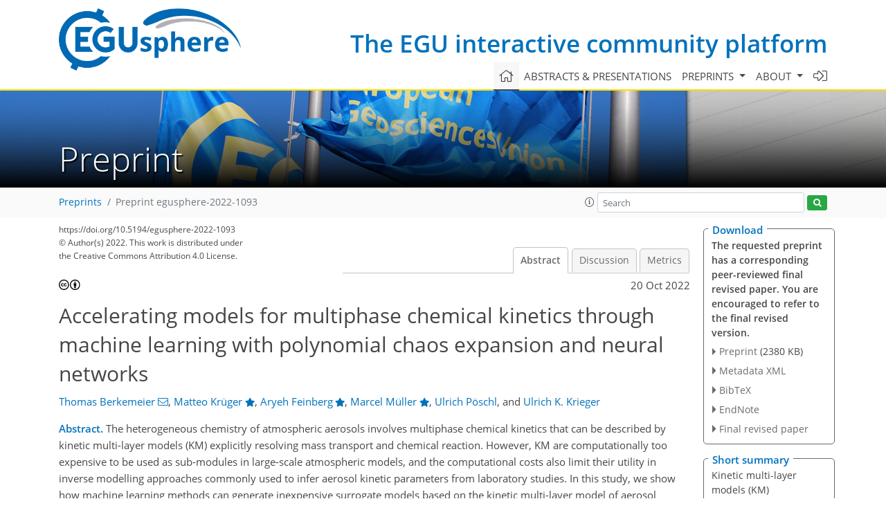

--- FILE ---
content_type: text/css
request_url: https://cdn.copernicus.org/css/copernicus-min.css
body_size: 3390
content:
:root {
    --shadow-shadow-color: rgba(0, 0, 0, 0.5);
    --shadow-background-color: rgb(255, 255, 255);
}

@font-face {
    font-family: fontawesomeregular;
    src: url(https://cdn.copernicus.org/fonts/FontAwesome/4.7.0/fontawesome-webfont.eot?v=4.7.0);
    src: url(https://cdn.copernicus.org/fonts/FontAwesome/4.7.0/fontawesome-webfont.eot?#iefix&v=4.7.0) format('embedded-opentype'), url(https://cdn.copernicus.org/fonts/FontAwesome/4.7.0/fontawesome-webfont.woff2?v=4.7.0) format('woff2'), url(https://cdn.copernicus.org/fonts/FontAwesome/4.7.0/fontawesome-webfont.woff?v=4.7.0) format('woff'), url(https://cdn.copernicus.org/fonts/FontAwesome/4.7.0/fontawesome-webfont.ttf?v=4.7.0) format('truetype'), url(https://cdn.copernicus.org/fonts/FontAwesome/4.7.0/fontawesome-webfont.svg?v=4.7.0#fontawesomeregular) format('svg');
    font-weight: 400;
    font-style: normal
}

.co-absence, .co-action-prefix, .co-add, .co-angel-down, .co-angel-left, .co-angel-right, .co-angel-up, .co-archive, .co-attention, .co-ban, .co-bookmark, .co-calendar, .co-chat, .co-close, .co-code-fork, .co-cogs, .co-collapse, .co-comment, .co-copy, .co-correct, .co-delete, .co-detail, .co-download, .co-edit, .co-envelope, .co-expand, .co-external-link, .co-eye-slash, .co-favorites, .co-favorites-attended, .co-favorites-disabled, .co-fax, .co-file-excel, .co-file-pdf, .co-file-picture, .co-file-word, .co-flag, .co-folder-open, .co-heredity, .co-home, .co-info, .co-lock, .co-mail, .co-mobile-article, .co-mobile-menu, .co-mobile-pdf, .co-mobile-search, .co-mobile-share, .co-move-down, .co-move-left, .co-move-right, .co-move-up, .co-phone, .co-play, .co-print, .co-question, .co-refresh, .co-remove, .co-save, .co-schedule, .co-search, .co-send, .co-share-square, .co-short-help, .co-sign-in, .co-sort-asc, .co-sort-desc, .co-sort-down, .co-sort-up, .co-sortable, .co-support, .co-swap, .co-toggle-close, .co-toggle-open, .co-unlock, .co-upload, .co-user-active, .co-user-inactive, .co-users, .co-warning, .co-wrong, .icon-backward, .icon-forward, .icon-step-backward, .icon-step-forward, .ui-icon-closethick {
    display: inline-block;
    font-family: fontawesomeregular;
    font-style: normal;
    font-weight: 400;
    line-height: 1;
    -webkit-font-smoothing: antialiased;
    -moz-osx-font-smoothing: grayscale
}

.co-data, .co-preface {
    display: inline-block;
    font-style: normal;
    font-weight: 400;
    -webkit-font-smoothing: antialiased;
    -moz-osx-font-smoothing: grayscale;
    font-size: 9px;
    border: 1px solid #000;
    padding: auto 1px;
    text-transform: uppercase
}

.co-question:before {
    content: "\f059"
}

.co-swap:before {
    content: "\f064"
}

.co-collapse:before {
    content: "\f150"
}

.co-expand:before {
    content: "\f151"
}

.co-heredity:before {
    content: "\f0e8"
}

.co-detail:before {
    content: "\f06e"
}

.co-favorites:before {
    content: "\f005";
    color: orange
}

.co-favorites-attended::before {
    content: "\f005";
    color: red
}

.co-favorites-disabled {
    font-weight: 300
}

.co-favorites-disabled:before {
    content: "\f005"
}

.co-info:before {
    content: "\f05a"
}

.co-short-help:before {
    content: "\f059"
}

.co-play:before {
    content: "\f144"
}

.co-user-active:before {
    content: "\f007"
}

.co-user-inactive:before {
    content: "\f2c0"
}

.co-delete:before {
    content: "\f014"
}

.co-copy:before {
    content: "\f0c5"
}

.co-save:before {
    content: "\f0c7"
}

.co-absence:before {
    content: "\f072";
    color: #d9534f
}

.co-add:before {
    content: "\f067"
}

.co-remove:before {
    content: "\f068"
}

.co-edit:before {
    content: "\f040"
}

.co-search:before {
    content: "\f002"
}

.co-send:before {
    content: "\f1d8"
}

.co-phone:before {
    content: "\f095"
}

.co-fax:before {
    content: "\f1ac"
}

.co-mail:before {
    content: "\f0e0"
}

.co-envelope:before {
    content: "\f003"
}

.co-bookmark:before {
    content: "\f02e"
}

.co-external-link:after {
    content: "\f08e"
}

.co-archive:before {
    content: "\f187"
}

.co-comment:before {
    content: "\f0e5"
}

.co-chat:before {
    content: "\f1d7"
}

.co-download:before {
    content: "\f019"
}

.co-upload:before {
    content: "\f093"
}

.co-folder-open:before {
    content: "\f07c"
}

.co-unlock:before {
    content: "\f13e"
}

.co-lock:before {
    content: "\f023"
}

.co-calendar:before {
    content: "\f133"
}

.co-support:before {
    content: "\f1cd"
}

.co-file-excel:before {
    content: "\f1c3"
}

.co-file-word:before {
    content: "\f1c2"
}

.co-file-pdf:before {
    content: "\f1c1"
}

.co-print:before {
    content: "\f02f"
}

.co-flag:before {
    content: "\f024"
}

.co-code-fork:before {
    content: "\f126"
}

.co-cogs:before {
    content: "\f085"
}

.co-correct:before {
    content: "\f00c";
    color: #5cb85c
}

.co-ban:before {
    content: "\f05e"
}

.co-file-picture:before {
    content: "\f1c5"
}

.co-close:before, .co-wrong:before, .ui-icon-closethick {
    content: "\f00d";
    color: #d9534f
}

.co-warning:before {
    content: "\f071"
}

.co-refresh:before {
    content: "\f021"
}

.co-move-left:before {
    content: "\f060"
}

.co-move-right:before {
    content: "\f061"
}

.co-toggle-open:before {
    content: "\f0de";
    -webkit-transform: rotate(90deg);
    -ms-transform: rotate(90deg);
    transform: rotate(90deg)
}

.co-move-up:before {
    content: "\f062"
}

.co-move-down:before {
    content: "\f063"
}

.co-sortable:before {
    content: "\f0dc"
}

.co-attention:before {
    content: "\f06a"
}

.co-schedule:before {
    content: "\f017"
}

.co-angel-left:before {
    content: "\f104"
}

.co-angel-right:before {
    content: "\f105"
}

.co-angel-up:before {
    content: "\f106"
}

.co-angel-down:before {
    content: "\f107"
}

.co-home:before {
    content: "\f015"
}

.co-eye-slash:before {
    content: "\f070"
}

.co-sign-in:before {
    content: "\f090"
}

.co-users:before {
    content: "\f0c0"
}

.co-table {
    width: 100%;
    border-collapse: collapse;
    border: 1px solid #838383
}

.co-table .odd {
    background-color: #f3f3f3
}

.co-table th {
    background-color: #838383;
    color: #fff
}

th.co-sortable {
    cursor: pointer;
    display: table-cell
}

th.co-sortable:before {
    content: ""
}

th.co-sortable:after {
    content: "\f0dc";
    float: right
}

.co-sort-desc:before, .co-sort-down:before, .co-toggle-close:before {
    content: "\f0dd"
}

.co-sort-asc:before, .co-sort-up:before {
    content: "\f0de"
}

.co-mobile-menu:before {
    content: "\f0c9"
}

.co-mobile-search:before {
    content: "\f002"
}

.co-mobile-share:before {
    content: "\f1e0"
}

.co-share-square:before {
    content: "\f1e1"
}

.co-mobile-article:before {
    content: "\f15c"
}

.co-mobile-pdf:before {
    content: "\f1c1"
}

th.co-sort-desc {
    cursor: pointer;
    display: table-cell
}

th.co-sort-desc:before {
    content: ""
}

th.co-sort-desc:after {
    content: "\f0dd";
    float: right
}

th.co-sortable.co-sort-desc:before {
    content: ""
}

th.co-sortable.co-sort-desc:after {
    content: "\f0dd"
}

th.co-sort-asc {
    cursor: pointer;
    display: table-cell
}

th.co-sort-asc:before {
    content: ""
}

th.co-sort-asc:after {
    content: "\f0de";
    float: right
}

th.co-sortable.co-sort-asc:before {
    content: ""
}

th.co-sortable.co-sort-asc:after {
    content: "\f0de"
}

blockquote {
    border-left: 2px solid #000;
    padding: 10px;
    min-width: 200px
}

blockquote {
    background-color: #ebebeb;
    border-color: #adadad;
    color: #435289
}

.co-disabled {
    color: #bbb;
    cursor: not-allowed
}

.co-ui-dialog, .co-ui-helper-hidden-accessible, .co-ui-progressbar, .co-ui-slider {
    border: 1px solid #435289;
    background-color: #fff
}

.co-ui-progressbar-value, .co-ui-slider-handle {
    background-color: #7685bc
}

.co-ui-dialog-title {
    font-size: 1.2em;
    font-weight: 700
}

.co-ui-slider-handle {
    border: 1px solid #435289
}

.ui-icon-closethick {
    height: 16px;
    width: 16px;
    content: "X"
}

.co-ui-dialog-titlebar button.co-ui-dialog-titlebar-close {
    padding: 0
}

.co-ui-widget-overlay {
    background-color: #727272;
    opacity: .5
}

.co-ui-dialog-titlebar .co-ui-button {
    background-color: #fff;
    border: none
}

.co-ui-tooltip {
    background-color: #fff
}

.co-overflow-ellipsis {
    white-space: nowrap;
    overflow: hidden;
    -o-text-overflow: ellipsis;
    text-overflow: ellipsis
}

.co-overflow-clip {
    white-space: nowrap;
    overflow: hidden;
    -o-text-overflow: clip;
    text-overflow: clip
}

.co-overflow-wrap-word {
    overflow-wrap: break-word
}

#highlight-articles .grid-container, #news_container .grid-container, #recent-paper-content .grid-container {
    padding-left: 0;
    padding-right: 0
}

#highlight-articles .grid-container [class*=grid-], #highlight-articles .grid-container [class*=mobile-grid-], #highlight-articles .grid-container [class*=tablet-grid-], #news_container .grid-container [class*=grid-], #news_container .grid-container [class*=mobile-grid-], #news_container .grid-container [class*=tablet-grid-], #recent-paper-content .grid-container [class*=grid-], #recent-paper-content .grid-container [class*=mobile-grid-], #recent-paper-content .grid-container [class*=tablet-grid-], .editorial-board .grid-container {
    padding-left: 0;
    padding-right: 0
}

.paperlist-object .short-summary-button {
    vertical-align: text-bottom;
    cursor: pointer
}

.paperlist-object .manuscriptType, .paperlist-object .published-date {
    display: inline-block
}

.paperlist-object .article-title {
    font-weight: 700;
    display: block
}

.paperlist-object .statusMessage span {
    font-weight: 700
}

.paperlist-object .article-subtitle {
    font-weight: 700;
    margin: 0 0 1.1em;
    display: block
}

span.pb_toc_link {
    display: block
}

@media only screen and (max-width: 1022px) {
    #c-wrapper .grid-container, .article-title h1 {
        line-height: 1.7
    }

    #administrator_iframe_image, #administrator_iframe_loginarea {
        float: none
    }

    #administrator_iframe {
        width: auto
    }

    #administrator_iframe_head {
        text-align: center
    }

    #news_container .paperlist-avatar-unclickable {
        margin-bottom: .5em
    }

    .short-summary-button {
        margin-bottom: .45em
    }

    .paperlist-object .j-widget__max {
        margin-bottom: .45em
    }
}

@media only screen and (max-width: 767px) {
    #news_container .citation {
        margin-bottom: 2em
    }

    .grid-container.paperlist-object {
        margin-bottom: 2em
    }

    .paperlist-object div:first-of-type {
        line-height: 1.417em
    }

    #highlight-articles .paperlist-avatar, #news_container .paperlist-avatar, #recent_paper .paperlist-avatar {
        margin-bottom: .5em
    }
}

.img-responsive {
    width: auto;
    height: auto
}

.paperlist-avatar {
    cursor: pointer
}

.paperlist-avatar, .paperlist-avatar-unclickable {
    position: relative;
    display: inline-block;
    padding: 0;
    border: 1px solid #c3c3c3;
    -webkit-border-radius: 5px;
    border-radius: 5px;
    margin-bottom: 1em;
    text-align: center;
    background: #f5f5f5;
    color: #6a6a6a
}

#news_container .paperlist-avatar, #news_container .paperlist-avatar-unclickable {
    background: 0 0
}

.fig, .paperlist-avatar, .table-wrap {
    cursor: pointer
}

.paperlist-avatar img, .paperlist-avatar-unclickable img {
    border-radius: 5px;
    -moz-border-radius: 5px;
    -webkit-border-radius: 5px;
    vertical-align: middle
}

.text-right {
    text-align: right
}

@media screen and (min-width: 767px) {
    #highlight-articles .grid-container, #news_container .grid-container, #recent-paper-content .grid-container {
        margin-bottom: 1em
    }
}

@media only screen and (min-width: 1022px) {
    #news_container .grid-container [class*=grid-] {
        margin-bottom: 1em
    }
}

.pswp__bg {
    background: #f5f5f5
}

.pswp__ui .pswp__caption, .pswp__ui .pswp__top-bar {
    background-color: #f5f5f5;
    color: #6a6a6a
}

.pswp__caption {
    border-top: 1px solid #c3c3c3;
    margin-top: 2em
}

.pswp__top-bar {
    margin-bottom: 2em;
    border-bottom: 1px solid #c3c3c3
}

.pswp__caption__center {
    background: #f5f5f5;
    color: #6a6a6a;
    max-width: 1200px
}

.pswp__img {
    border-radius: 5px;
    -moz-border-radius: 5px;
    -webkit-border-radius: 5px;
    border: 1px solid #c3c3c3
}

.pswp--open {
    display: block !important
}

.icon-forward:before {
    content: "\f04e"
}

.icon-step-forward:before {
    content: "\f051"
}

.icon-backward:before {
    content: "\f04a"
}

.icon-step-backward:before {
    content: "\f048"
}

.co-action-prefix:before {
    content: "\f0da"
}

.no-border {
    border: none !important
}

.widget {
    border-radius: 5px;
    -webkit-border-radius: 5px;
    background-color: #fff;
    padding-left: .3em;
    padding-right: .3em;
    margin: 0 0 1.3em 0;
    padding-bottom: .3em;
    position: relative;
    padding-top: .9em
}

fieldset.widget {
    margin: 0 0 .82em 0
}

.widget > div {
    padding: 0 7px 0 6px
}

.legend {
    font-weight: 700;
    background: #fff;
    display: inline;
    top: -.7em;
    position: absolute;
    padding: 0 6px 0 6px;
    left: 6px
}

.dark-border {
    border: 1px solid #6a6a6a
}

.j-widget__max.short_summary {
    margin-top: .7em
}

ol.mixed-numbers-letters {
    list-style-type: none;
    counter-reset: listStyleParent
}

ol.mixed-numbers-letters li {
    counter-increment: listStyleParent
}

ol.mixed-numbers-letters li::before {
    margin-right: .25em;
    content: counter(listStyleParent) "."
}

ol.mixed-numbers-letters li ol {
    counter-reset: listStyle
}

ol.mixed-numbers-letters li ol li {
    list-style-type: none;
    counter-increment: listStyle
}

ol.mixed-numbers-letters li ol li::before {
    margin-right: .25em;
    content: counter(listStyleParent) "" counter(listStyle, lower-alpha) "."
}

body#tinymce {
    padding: 1rem
}


.version-2023 .hide-on-version2023 {
    display: none;
}

@media (min-width: 576px) {
    .version-2023 .hide-sm-on-version2023 {
        display: none;
    }
}

@media (min-width: 768px) {
    .version-2023 .hide-md-on-version2023 {
        display: none;
    }
}

@media (min-width: 992px) {
    .version-2023 .hide-lg-on-version2023 {
        display: none;
    }
}

@media (min-width: 1200px) {
    .version-2023 .hide-xl-on-version2023 {
        display: none;
    }
}

/*Mantis#35812*/
.auto-fixed-top.shadow,
.auto-fixed-top-forced.shadow {
    -webkit-box-shadow: -6px 0 var(--shadow-background-color), 6px 0 var(--shadow-background-color), 0px 1px 5px -1px var(--shadow-shadow-color) !important;
    -moz-box-shadow: -6px 0 var(--shadow-background-color), 6px 0 var(--shadow-background-color), 0px 1px 5px -1px var(--shadow-shadow-color) !important;
    box-shadow: -6px 0 var(--shadow-background-color), 6px 0 var(--shadow-background-color), 0px 1px 5px -1px var(--shadow-shadow-color) !important;
    z-index: 10;
}

.co-ror-icon {
    width: auto;
    height: 1rem;
    position: relative;
    top: -2px;
}

.co-ror-icon:hover{
    cursor: pointer;
}


--- FILE ---
content_type: text/css; charset=utf-8
request_url: https://www.egusphere.net/template_EGUsphere_css_specific_2023_1676450202.css
body_size: 252
content:
.version-2023 .layout__moodboard-logo *{
max-height: 90px!important;
}

@media (min-width: 992px){
.layout__m-location-and-time{
margin-bottom: -1.1rem;
}
}

@media (max-width: 991px){
.version-2023 .layout__moodboard-logo *{
max-height: 85px!important;
}
}

@media (max-width:1200px) and (min-width:992px){
:root{
--moodboard-title-font-size: 31px
}
}

@media (max-width: 767px){
.layout__moodboard-logo *{
height: 60px!important;
}

.layout__title-mobile .moodboard-title-link{
display: none!important;
}
}

--- FILE ---
content_type: text/plain; charset=utf-8
request_url: https://editor.copernicus.org/index.php?_mdl=msover_md&_jrl=778&_ms=107090&_lcm=oc108lcm109w&no_iframe=yes&ajax=true
body_size: 7730
content:
<div style="clear: both"></div>
<div id="discussion-section">
    <div class="grid-container grid-parent pb-0 no-margin">
        <h2>Interactive discussion</h2>
        <p><strong>Status</strong>: closed</p>
    </div>
    <div class="grid-container grid-parent pb-0 no-margin">
        <div class="grid-100 grid-parent">
            <div class="co-notification  co_edt_discussion-legend">
            <strong>Comment types</strong>: <strong>AC</strong> – author | <strong>RC</strong> – referee | <strong>CC</strong> – community | <strong>EC</strong> – editor | <strong>CEC</strong> – chief editor

                | <nobr><i class="far fa-flag" title="Report abuse"></i>: Report abuse</nobr>

            </div>
        </div>
    </div>
    <div class="grid-container grid-parent pb-0 no-margin">
        <div class="grid-100 grid-parent co_edt_discussion-actions">

        </div>
    </div>
        <ul class="grid-container grid-parent co_edt_discussion-comments">
                <li class="grid-100 grid-parent no-parent" id="RC1">
                    <span class="comment-part part-title"> <strong>RC1</strong>: </span><span class="comment-part part-content"> <a href="#RC1"
                                                                                                                                                                            class="show-hide edt_discuss" 
                                                                                                                                                                            data-toggle=".comment-body-237155" nowatchdog="true">'Comment on egusphere-2022-1093'</a>, Anonymous Referee #1, 04 Jan 2023
            
            
            
            
                        <div class="co-notification RC1 comment-body-237155" id="comment-body-237155" style="display:none">
                        <div class="row mb-2">
                            <div class="col">
                                <html><body><p>Berkemeier et al. present two surrogate model approaches, polynomial chaos expansion and neural networks, used to predict discrete reaction times of kinetic multi-layer models and used for sensitivity analysis and inverse modelling. The paper is well-organized, concise, and appropriate for GMD.  I recommend its publication after addressing the comments below.</p>&#xD;
<p>One general comment: It is not clear in a first read what the surrogate models are predicting (in other words, what the targets are).  On a second read, it seems like the targets are the order of magnitudes of 3 different reaction times: the 90% reaction time, half-life, and 10% reaction time.  Using these targets instead of concentration targets makes sense if the application is machine learning aided sampling rather than full model replacement.  However, many readers (including myself) might initially assume that surrogate models replicate the output of their reference model, so this non-standard target should be addressed earlier on.</p>&#xD;
<p>Specific comments</p>&#xD;
<p>1. The methodology would be easier to follow if the output and purpose of the surrogate models was described early on. This could be done on line 5 of the abstract, for example “we show how machine learning methods can generate inexpensive surrogate models \add{to predict reaction times for}\remove{based on} the kinetic multi-layer model of…”, or something to an equivalent effect.</p>&#xD;
<p>2. Not required, but a suggestion that might improve clarity: could the authors perhaps include a table for the 3 outputs, similar to Table 1 for the input parameters? This might help new readers understand the targets more easily.</p>&#xD;
<p>3. There is existing recent work towards network surrogate models in aerosol applications for atmospheric chemistry and physics. Though I have no objection to the mention of applications outside the field, e.g. chemical engineering and materials science, the authors could include several relevant references to round out the discussion around line 60, which would help embed this work in recent literature on ML surrogate modelling for aerosol applications.</p>&#xD;
<p>a. Surrogate model of MOSAIC, which includes heterogenous chemistry and mass transfer: https://doi.org/10.1029/2020JD032759</p>&#xD;
<p>b. Mass-conserving surrogate model of mass transfer for bulk/surface partitioning: https://doi.org/10.5194/gmd-15-3417-2022</p>&#xD;
<p>c. Physics-informed surrogate model of aerosol microphysics, specifically the M7 module: https://doi.org/10.1017/eds.2022.22.</p>&#xD;
<p>Berkemeier et al. train surrogate models on a more granular kinetic multilayer model, for use in sampling rather than a solver / operator replacement (thus predicting a different output instead of concentration distributions).  Inclusion of these more relevant references will allow the authors to make clear what the contribution of this paper is in the context of the field.</p>&#xD;
<p>4. Line 65: “In the PCE approach, the full model is represented as an infinite series…” I would get rid of the word infinite here, or perhaps say “In the PCE approach, the full model can be approximated by a series…”.  The PCE approach assumes<i class="fal fa-comment-alt-minus"> </i>the model <i class="fal fa-comment-alt-minus">can</i> be represented as an infinite series, but is not applied in practice.  This isn’t clearly stated until mention of truncation around line 136.</p>&#xD;
<p>5. Figure 2: Are these correlation coefficients for just the log10 of half-life or for all reaction times, as line 205 suggests? Also, maybe “halflife” could be hyphenated to match the text? The inset for the laboratory-experiment relevant timescale is a nice addition.</p></body></html>
                            </div>
                        </div>
            
            
            
                        <div class="row">
                            <div class="col-md-8 pt-2">
                                 <strong>Citation</strong>: https://doi.org/<nobr>10.5194/egusphere-2022-1093-RC1</nobr>
                            </div>
                            <div class="col-md-4 text-md-right">
            
                                <span data-href="https://egusphere.copernicus.org/preprints/egusphere-2022-1093#RC1" title="Copy to clipboard" class="d-none d-lg-inline actions desktop-share journal-contentLinkColor "><i class="far fa-2x mr-2 mr-md-0 ml-md-2  fa-share-alt"></i></span>
            
                        <span data-href="https://egusphere.copernicus.org/preprints/egusphere-2022-1093#RC1" title="Share" class="d-lg-none actions mobile-native-share  journal-contentLinkColor" data-title="Comment on egusphere-2022-1093"
                              data-url="https://egusphere.copernicus.org/preprints/egusphere-2022-1093#RC1"
                              data-text="Share Comment on egusphere-2022-1093"><i class="far fa-2x mr-2 mr-md-0 ml-md-2  fa-share-alt"></i></span>
            
                            </div>
                        </div>
            
                        </div>
            
                        <ul class="grid-parent co_edt_discussion-comments">
                                <li class="grid-100 grid-parent " id="AC1">
                                        <div class="show-comment last"></div>
                                    <span class="comment-part part-title"> <strong>AC1</strong>: </span><span class="comment-part part-content"> <a href="#AC1"
                                                                                                                                                                                            class="show-hide edt_discuss" 
                                                                                                                                                                                            data-toggle=".comment-body-239368" nowatchdog="true">'Response to reviewers of egusphere-2022-1093'</a>, Thomas Berkemeier, 15 Feb 2023
                                        <span class="actions">
                                                <i class="fas fa-paperclip"></i>
                                        </span>
                            
                            
                            
                            
                                        <div class="co-notification AC1 comment-body-239368" id="comment-body-239368" style="display:none">
                                        <div class="row mb-2">
                                            <div class="col">
                                                The comment was uploaded in the form of a supplement: <a href="https://editor.copernicus.org/index.php?_mdl=msover_md&_jrl=778&_lcm=oc108lcm109w&_acm=get_comm_sup_file&_ms=107090&c=239368&salt=6124692911712721908" target="_blank">https://egusphere.copernicus.org/preprints/2022/egusphere-2022-1093/egusphere-2022-1093-AC1-supplement.pdf</a>
                                            </div>
                                        </div>
                            
                            
                            
                                        <div class="row">
                                            <div class="col-md-8 pt-2">
                                                 <strong>Citation</strong>: https://doi.org/<nobr>10.5194/egusphere-2022-1093-AC1</nobr>
                                            </div>
                                            <div class="col-md-4 text-md-right">
                                                    <span class="actions ">
                                                        <a href="https://editor.copernicus.org/index.php?_mdl=msover_md&amp;_jrl=778&amp;_lcm=oc108lcm109w&amp;_acm=get_comm_sup_file&amp;_ms=107090&amp;c=239368&amp;salt=6124692911712721908" title="Supplement download" target="_blank"><i class="fas fa-2x mr-2 mr-md-0 ml-md-2 fa-paperclip"></i></a>
                                                </span>
                            
                                                <span data-href="https://egusphere.copernicus.org/preprints/egusphere-2022-1093#AC1" title="Copy to clipboard" class="d-none d-lg-inline actions desktop-share journal-contentLinkColor "><i class="far fa-2x mr-2 mr-md-0 ml-md-2  fa-share-alt"></i></span>
                            
                                        <span data-href="https://egusphere.copernicus.org/preprints/egusphere-2022-1093#AC1" title="Share" class="d-lg-none actions mobile-native-share  journal-contentLinkColor" data-title="Response to reviewers of egusphere-2022-1093"
                                              data-url="https://egusphere.copernicus.org/preprints/egusphere-2022-1093#AC1"
                                              data-text="Share Response to reviewers of egusphere-2022-1093"><i class="far fa-2x mr-2 mr-md-0 ml-md-2  fa-share-alt"></i></span>
                            
                                            </div>
                                        </div>
                            
                                        </div>
                            
                            
                                </li>
                        </ul>
            
                </li>
                <li class="grid-100 grid-parent no-parent" id="RC2">
                    <span class="comment-part part-title"> <strong>RC2</strong>: </span><span class="comment-part part-content"> <a href="#RC2"
                                                                                                                                                                            class="show-hide edt_discuss" 
                                                                                                                                                                            data-toggle=".comment-body-237928" nowatchdog="true">'Comment on egusphere-2022-1093'</a>, Anonymous Referee #2, 19 Jan 2023
            
            
            
            
                        <div class="co-notification RC2 comment-body-237928" id="comment-body-237928" style="display:none">
                        <div class="row mb-2">
                            <div class="col">
                                <html><body><p><strong>Review of Berkemeier et al. </strong></p>&#xD;
<p>Berkemeier et al. present work using neural networks and polynomial chaos expansion to emulate complex models of multiphase kinetics for atmospheric aerosols. They find that both techniques are suitable for emulation, and assess the benefits and drawbacks of each approach. In general, the work is well-presented, addresses an important topic, and provides a valuable contribution to the scientific literature. I have a few comments that I believe should be addressed before this paper is accepted for publication.</p>&#xD;
<p> </p>&#xD;
<p><strong>Motivation</strong></p>&#xD;
<p>The motivation of this work makes it challenging to understand exactly what the emulators are being used to emulate. This becomes clear on a more careful read, but I suggest the authors clarify for readability.</p>&#xD;
<p> </p>&#xD;
<p><strong>Emulator Performance</strong></p>&#xD;
<p>The authors demonstrate very good bulk performance of their emulators in predicting the target quantity. However, the error of the methods as a function of the input parameter space is important to assess (e.g., error as a function of initial gas phase concentration). If the error is largely independent of the input parameter space, a sentence clarifying this would suffice.</p>&#xD;
<p> </p>&#xD;
<p><strong>L54-56</strong></p>&#xD;
<p>Much work on NN in the atmospheric science has been done since 1998. I suggest improving the citations here.</p>&#xD;
<p> </p>&#xD;
<p><strong>L93</strong></p>&#xD;
<p>Were other normalization strategies explored (e.g., log-normal outputs)?</p>&#xD;
<p> </p>&#xD;
<p><strong>L190</strong></p>&#xD;
<p>These packages need citations.</p>&#xD;
<p> </p>&#xD;
<p><strong>Table A2</strong></p>&#xD;
<p>Some of these hyperparameters selected are at the upper boundary of the sampled parameter space. This suggests that additional exploration would benefit model performance. Particularly for the shallow NN number of neurons parameter.  </p></body></html>
                            </div>
                        </div>
            
            
            
                        <div class="row">
                            <div class="col-md-8 pt-2">
                                 <strong>Citation</strong>: https://doi.org/<nobr>10.5194/egusphere-2022-1093-RC2</nobr>
                            </div>
                            <div class="col-md-4 text-md-right">
            
                                <span data-href="https://egusphere.copernicus.org/preprints/egusphere-2022-1093#RC2" title="Copy to clipboard" class="d-none d-lg-inline actions desktop-share journal-contentLinkColor "><i class="far fa-2x mr-2 mr-md-0 ml-md-2  fa-share-alt"></i></span>
            
                        <span data-href="https://egusphere.copernicus.org/preprints/egusphere-2022-1093#RC2" title="Share" class="d-lg-none actions mobile-native-share  journal-contentLinkColor" data-title="Comment on egusphere-2022-1093"
                              data-url="https://egusphere.copernicus.org/preprints/egusphere-2022-1093#RC2"
                              data-text="Share Comment on egusphere-2022-1093"><i class="far fa-2x mr-2 mr-md-0 ml-md-2  fa-share-alt"></i></span>
            
                            </div>
                        </div>
            
                        </div>
            
                        <ul class="grid-parent co_edt_discussion-comments">
                                <li class="grid-100 grid-parent " id="AC1">
                                        <div class="show-comment last"></div>
                                    <span class="comment-part part-title"> <strong>AC1</strong>: </span><span class="comment-part part-content"> <a href="#AC1"
                                                                                                                                                                                            class="show-hide edt_discuss" 
                                                                                                                                                                                            data-toggle=".comment-body-239369" nowatchdog="true">'Response to reviewers of egusphere-2022-1093'</a>, Thomas Berkemeier, 15 Feb 2023
                                        <span class="actions">
                                                <i class="fas fa-paperclip"></i>
                                        </span>
                            
                            
                            
                            
                                        <div class="co-notification AC1 comment-body-239369" id="comment-body-239369" style="display:none">
                                        <div class="row mb-2">
                                            <div class="col">
                                                The comment was uploaded in the form of a supplement: <a href="https://editor.copernicus.org/index.php?_mdl=msover_md&_jrl=778&_lcm=oc108lcm109w&_acm=get_comm_sup_file&_ms=107090&c=239369&salt=240717309883872416" target="_blank">https://egusphere.copernicus.org/preprints/2022/egusphere-2022-1093/egusphere-2022-1093-AC1-supplement.pdf</a>
                                            </div>
                                        </div>
                            
                            
                            
                                        <div class="row">
                                            <div class="col-md-8 pt-2">
                                                 <strong>Citation</strong>: https://doi.org/<nobr>10.5194/egusphere-2022-1093-AC1</nobr>
                                            </div>
                                            <div class="col-md-4 text-md-right">
                                                    <span class="actions ">
                                                        <a href="https://editor.copernicus.org/index.php?_mdl=msover_md&amp;_jrl=778&amp;_lcm=oc108lcm109w&amp;_acm=get_comm_sup_file&amp;_ms=107090&amp;c=239369&amp;salt=240717309883872416" title="Supplement download" target="_blank"><i class="fas fa-2x mr-2 mr-md-0 ml-md-2 fa-paperclip"></i></a>
                                                </span>
                            
                                                <span data-href="https://egusphere.copernicus.org/preprints/egusphere-2022-1093#AC1" title="Copy to clipboard" class="d-none d-lg-inline actions desktop-share journal-contentLinkColor "><i class="far fa-2x mr-2 mr-md-0 ml-md-2  fa-share-alt"></i></span>
                            
                                        <span data-href="https://egusphere.copernicus.org/preprints/egusphere-2022-1093#AC1" title="Share" class="d-lg-none actions mobile-native-share  journal-contentLinkColor" data-title="Response to reviewers of egusphere-2022-1093"
                                              data-url="https://egusphere.copernicus.org/preprints/egusphere-2022-1093#AC1"
                                              data-text="Share Response to reviewers of egusphere-2022-1093"><i class="far fa-2x mr-2 mr-md-0 ml-md-2  fa-share-alt"></i></span>
                            
                                            </div>
                                        </div>
                            
                                        </div>
                            
                            
                                </li>
                        </ul>
            
                </li>
                <li class="grid-100 grid-parent no-parent" id="AC1">
                    <span class="comment-part part-title"> <strong>AC1</strong>: </span><span class="comment-part part-content"> <a href="#AC1"
                                                                                                                                                                            class="show-hide edt_discuss" 
                                                                                                                                                                            data-toggle=".comment-body-239367" nowatchdog="true">'Response to reviewers of egusphere-2022-1093'</a>, Thomas Berkemeier, 15 Feb 2023
                        <span class="actions">
                                <i class="fas fa-paperclip"></i>
                        </span>
            
            
            
            
                        <div class="co-notification AC1 comment-body-239367" id="comment-body-239367" style="display:none">
                        <div class="row mb-2">
                            <div class="col">
                                The comment was uploaded in the form of a supplement: <a href="https://editor.copernicus.org/index.php?_mdl=msover_md&_jrl=778&_lcm=oc108lcm109w&_acm=get_comm_sup_file&_ms=107090&c=239367&salt=751276144717096707" target="_blank">https://egusphere.copernicus.org/preprints/2022/egusphere-2022-1093/egusphere-2022-1093-AC1-supplement.pdf</a>
                            </div>
                        </div>
            
            
            
                        <div class="row">
                            <div class="col-md-8 pt-2">
                                 <strong>Citation</strong>: https://doi.org/<nobr>10.5194/egusphere-2022-1093-AC1</nobr>
                            </div>
                            <div class="col-md-4 text-md-right">
                                    <span class="actions ">
                                        <a href="https://editor.copernicus.org/index.php?_mdl=msover_md&amp;_jrl=778&amp;_lcm=oc108lcm109w&amp;_acm=get_comm_sup_file&amp;_ms=107090&amp;c=239367&amp;salt=751276144717096707" title="Supplement download" target="_blank"><i class="fas fa-2x mr-2 mr-md-0 ml-md-2 fa-paperclip"></i></a>
                                </span>
            
                                <span data-href="https://egusphere.copernicus.org/preprints/egusphere-2022-1093#AC1" title="Copy to clipboard" class="d-none d-lg-inline actions desktop-share journal-contentLinkColor "><i class="far fa-2x mr-2 mr-md-0 ml-md-2  fa-share-alt"></i></span>
            
                        <span data-href="https://egusphere.copernicus.org/preprints/egusphere-2022-1093#AC1" title="Share" class="d-lg-none actions mobile-native-share  journal-contentLinkColor" data-title="Response to reviewers of egusphere-2022-1093"
                              data-url="https://egusphere.copernicus.org/preprints/egusphere-2022-1093#AC1"
                              data-text="Share Response to reviewers of egusphere-2022-1093"><i class="far fa-2x mr-2 mr-md-0 ml-md-2  fa-share-alt"></i></span>
            
                            </div>
                        </div>
            
                        </div>
            
            
                </li>
        </ul>

        <div class="grid-container grid-parent pb-0 no-margin">
            <div class="grid-100 grid-parent">
                <h2>Peer review completion</h2>
            </div>
        </div>
        <div class="grid-container grid-parent">
            <div class="grid-100 grid-parent co_edt_discussion-legend">
                <strong>AR</strong>: Author's response | <strong>RR</strong>: Referee report | <strong>ED</strong>: Editor decision | <strong>EF</strong>: Editorial file upload
            </div>
        </div>

                <div class="grid-container grid-parent">
                    <div class="grid-100 grid-parent">
                        <b>AR</b> by Thomas Berkemeier  on behalf of the Authors (15 Feb 2023)
                            &nbsp;<a class="apl_addon_standard_action_link" href="https://egusphere.copernicus.org/preprints/2022/egusphere-2022-1093/egusphere-2022-1093-AR1.pdf" target="_blank">Author's response</a>&nbsp;
                            &nbsp;<a class="apl_addon_standard_action_link" href="https://egusphere.copernicus.org/preprints/2022/egusphere-2022-1093/egusphere-2022-1093-ATC2.pdf" target="_blank">Author's tracked changes</a>&nbsp;
                            &nbsp;<a class="apl_addon_standard_action_link" href="https://egusphere.copernicus.org/preprints/2022/egusphere-2022-1093/egusphere-2022-1093-manuscript-version3.pdf" target="_blank">Manuscript</a>&nbsp;
                    </div>
                </div>
                <div class="grid-container grid-parent">
                    <div class="grid-100 grid-parent">
                        <strong>ED:</strong> Referee Nomination & Report Request started (04 Mar 2023) by Po-Lun Ma
                    </div>
                </div>
                    <div class="grid-container grid-parent">
                        <div class="grid-100 grid-parent">
                
                            <strong>RR</strong> by Anonymous Referee #1 (04 Mar 2023)
                        </div>
                    </div>
                <div class="grid-container grid-parent">
                    <div class="grid-100 grid-parent">
                        <strong>ED:</strong> Publish as is (20 Mar 2023) by Po-Lun Ma
                
                    </div>
                </div>
                <div class="grid-container grid-parent">
                    <div class="grid-100 grid-parent">
                        <b>AR</b> by Thomas Berkemeier  on behalf of the Authors (20 Mar 2023)
                    </div>
                </div>


        <!--discussion_no_iframe-->


        
            <!-- Modal -->
            <div class="modal fade" id="abuseForm" tabindex="-1" role="dialog" aria-hidden="true">
                <div class="modal-dialog modal-dialog-centered" role="document">
                    <form method="POST" class="abuseForm" action="https://editor.copernicus.org/index.php?">
                    <div class="modal-content">
                        <div class="modal-header">
                            <h5 class="modal-title" id="exampleModalLabel">Report abuse</h5>
                            <button type="button" class="close" data-dismiss="modal" aria-label="Close">
                                <span aria-hidden="true">&times;</span>
                            </button>
                        </div>
                        <div class="modal-body">
                            <p>Please provide a reason why you see this comment as being abusive.<br/>You might include your name and email but you can also stay anonymous.</p>
                            <div class="alert alert-danger js-error-box" style="display: none">
                                <p class="emptyContent" style="display: none">Please provide a reason why you see this comment as being abusive.</p>
                                <p class="robot" style="display: none">Please confirm reCaptcha.</p>
                            </div>
                            <input type="hidden" id="edt-rpab-comm-id" name="rpab_comm_id">
                            <div class="form-group">
                                <label for="comment">Comment<span class="edt_red_text">*</span></label>
                                <textarea name="rpab_comment" id="edt-rpab-comment" rows="7" cols="72" ></textarea>
                            </div>
                            <div class="form-group">
                                <label for="edt-rpab-name">Name:</label>
                                <input type="text" id="edt-rpab-name" name="rpab_name"  class="form-control" value="">
                            </div>
                            <div class="form-group">
                                <label for="edt-rpab-email">Email:</label>
                                <input type="text" id="edt-rpab-email" name="rpab_email"  class="form-control" value="">
                            </div>
                            <div class="form-group">
                                
<script src="https://www.google.com/recaptcha/api.js" async></script>
<script type="text/javascript">

    var _COReCeptchaIsReady = false;

    var COReCaptchaVerifyV2True = function(){};
    var COReCaptchaVerifyV2False = function(){};
    var COReCaptchaVerifyV2NetworkError = function(){};
    
    var COReCaptchaVerifyV2 = function(callOnTrue, callOnFalse, callOnFail, callOnNetworkError){
        
        if(typeof grecaptcha === "undefined")
        {
console.log("grecaptcha does not exist");
            callOnNetworkError("https://www.google.com/recaptcha/api.js");
        }
        
        try
        {
            COReCaptchaVerifyV2True = callOnTrue;
            COReCaptchaVerifyV2False = callOnFalse;
            COReCaptchaVerifyV2NetworkError = callOnNetworkError;
        
            grecaptcha.render("co_adm_captchaContainer", {
                "sitekey": "6LeRQuAZAAAAAAcN2zjQQ0AEutY6QKTP9b1P2EFj"
            });
        }
        catch(e)
        {
console.log("Looks like there was a problem in grecaptcha.", e);
            callOnNetworkError(e);
        }
    }

</script>
<div id="co_adm_captchaContainer" data-callback="COReCaptchaVerifyV2True" data-expired-callback="COReCaptchaVerifyV2False" data-error-callback="COReCaptchaVerifyV2NetworkError"></div>

                            </div>
                        </div>
                        <div class="modal-footer">
                            <button type="button" class="btn btn-danger" data-dismiss="modal">Close</button>
                            <button type="submit" id="edt-rpab-submit" class="btn btn-success" disabled>Report</button>
                        </div>
                    </div>
                    </form>
                </div>
            </div>
        
        
            <script type="text/javascript" src="https://editor.copernicus.org/js/discussion/edt_report_abuse_bootstrap.js"></script>
        
        <script>
        
            $(function () {
        
                let abuseForm = $('.abuseForm');
                $('#abuseForm').on('show.bs.modal', function (e) {
                    let commentId = e.relatedTarget.getAttribute('data-comment-id');
                    console.log(e.relatedTarget.getAttribute('data-comment-id'))
                    let errorBox =$('.js-error-box');
                    errorBox.hide();
        
        
                    abuseForm.removeClass('checked');
                    abuseForm.find('#edt-rpab-comm-id').val(commentId);
                    abuseForm.find('#edt-rpab-comment').val('');
                    abuseForm.find('#edt-rpab-name').val('');
                    abuseForm.find('#edt-rpab-email').val('');
                    abuseForm.find('#edt-rpab-submit').prop('disabled', true);
        
                        COReCaptchaVerifyV2(function(){
                        $('.abuseForm').append('<input type="hidden" value="" name="requestId">');
        
                    },function(){},function(){},function(){});
        
                });
        
                abuseForm.submit(function(){
                    if(abuseForm.hasClass('checked')){
                        return  true;
                    }
                    let comment = abuseForm.find('#edt-rpab-comment').val().trim();
                    let errorBox =$('.js-error-box');
        
                    errorBox.hide();
                    errorBox.find('p').hide();
                    if(comment.length === 0){
                        errorBox.show();
                        errorBox.find('.emptyContent').show();
                    }
                    if($('.abuseForm input[name="requestId"]').length === 0){
                        errorBox.show();
                        errorBox.find('.robot').show();
                    }
                    if(errorBox.is(':visible')){
                        return false;
                    }
                    let confirmed = confirm('You are going to report to Copernicus Meetings that this comment is abusive. Are you sure?');
                    if(confirmed){
                        abuseForm.addClass('checked').submit();
                        return true;
                    }
                    return confirmed;
                });
            });
        
        </script>

</div>

<style>
    .co-js-component-share-wrapper{
        position: fixed !important;
        z-index: 999;
        opacity: 1;
        top: 50%;
        left: 50%;
        transform: translate(-50%, -50%);
        border: 1px solid var(--text-color-primary, #6a6a6a);
        -moz-border-radius: 5px;
        border-radius: 5px;
        -webkit-border-radius: 5px;
        background-color: white;
        padding: 0.9rem 0.3rem 0.3rem 0.3rem;
        max-width: 230px;
        min-width: 205px;
    }

    co-js-component-share-legend{
        font-weight: bold;
        background: white;
        top: -0.9rem;
        position: absolute;
        margin: 0 5px 0 0.3em;
        padding: 0 5px;
    }

    .co-js-component-share-item{
        text-decoration: none;
    }

    .co-js-component-share-item:hover{
        text-decoration: none;
    }

    .co-js-component-share-overlay{
        background-color: white;
        position: fixed;
        z-index: 99;
        opacity: 0.8;
        top: 0;
        left: 0;
        right: 0;
        bottom: 0;
        cursor: pointer;
    }

    .co-js-component-share-wrapper > .row > .col-auto.first-share-icon{
        padding-left: 1px;
    }

    .co-js-component-share-wrapper .share-one-line img{
        width: 27px;
        height: auto;
    }

    .co-js-component-share-wrapper.native-share-visible .share-one-line img{
        width: 23px;
        height: auto;
    }

    .co-js-component-share-wrapper.native-share-visible .share-one-line .co-mobile-share{
        font-size: 1.5rem;
        padding-top: 2px;
    }

    .co-js-component-share-wrapper .mobile-native-share{
        top: 5px;
        left: 1px;
    }

    .co-js-component-share-wrapper > .row{
        margin: 5px 10px 8px 10px;
    }

    .co-js-component-share-wrapper > .row > .col-auto,
    .co-js-component-share-wrapper > .row > .col{
        padding: 0 4px;
    }
</style>

<div class="co-js-component-share-wrapper d-none" id="share">
    <div class="co-js-component-share-legend legend">Share</div>
    <div class="row p-0">
            <div class="col-auto first-share-icon">
                <a class="co-js-component-share-item share-one-line" data-href="https://www.mendeley.com/import/?url=" href="" title="Mendeley" target="_blank">
                    <img src="https://cdn.copernicus.org/apps/common/images/share_icons/mendeley.png" alt="Mendeley">
                </a>
            </div>
            <div class="col-auto">
                <a class="co-js-component-share-item share-one-line" data-href="https://www.reddit.com/submit?url=" href="" title="Reddit" target="_blank">
                    <img src="https://cdn.copernicus.org/apps/common/images/share_icons/reddit.png" alt="Reddit">
                </a>
            </div>
            <div class="col-auto">
                <a class="co-js-component-share-item twitter share-one-line" data-href="https://twitter.com/intent/tweet?text="
                   title="X" target="_blank">
                    <img src="https://cdn.copernicus.org/apps/common/images/share_icons/twitter.png" alt="Twitter">
                </a>
            </div>
            <div class="col-auto">
                <a class="co-js-component-share-item facebook share-one-line" data-href="https://www.facebook.com/share.php?u=" data-glue="&amp;" href=""
                   title="Facebook" target="_blank">
                    <img src="https://cdn.copernicus.org/apps/common/images/share_icons/facebook.png" alt="Facebook">
                </a>
            </div>
            <div class="col-auto pr-0">
                <a class="co-js-component-share-item linkedin share-one-line last" data-href="https://www.linkedin.com/shareArticle?mini=true" data-glue="&amp;" href=""
                   title="LinkedIn" target="_blank">
                    <img src="https://cdn.copernicus.org/apps/common/images/share_icons/linkedin.png" alt="LinkedIn">
                </a>
            </div>
            <div class="col-auto pr-0 mobile-native-share d-none">
                <a href="#" data-title="egusphered" data-text="" data-url=""
                   class="co-js-component-share-native-share co-js-component-share-item native-share-component mobile-native-share share-one-line last">
                    <i class="fas fa-share-alt"></i>
                </a>
            </div>
    </div>
</div>
<div class="co-js-component-share-overlay d-none"></div>
<script type="application/javascript">
    var actionElements = [];
    var currentListOfElements = [];
        currentListOfElements = document.querySelectorAll('.mobile-native-share');
        if(currentListOfElements.length > 0){
            for (let k = 0; k < currentListOfElements.length; k++){
                actionElements.push(currentListOfElements[k]);
            }
        }

    if (actionElements.length > 0) {

        for (let i = 0; i < actionElements.length; i++) {
            actionElements[i].addEventListener('click', (e) => {
                e.preventDefault();
                e.stopPropagation();
                e.stopImmediatePropagation();

                let element = e.currentTarget;
                let title = element.getAttribute('data-title');
                let titleURIEncoded = encodeURI(title);
                let text = element.getAttribute('data-text');
                let url = element.getAttribute('data-url');
                let urlURIEncoded = encodeURI(url);

                let nativeShareElement = document.querySelector('.co-js-component-share-native-share');
                if (typeof nativeShareElement !== 'undefined' && nativeShareElement !== null) {
                    if (navigator.share) {
                        nativeShareElement.classList.remove('d-none');
                        nativeShareElement.parentElement.classList.remove('d-none');
                        nativeShareElement.addEventListener('click', (event) => {
                            navigator.share({
                                title: title,
                                text: text,
                                url: url,
                            }).then(function () {
                                console.log('Successful share');
                                return false;
                            })
                                    .catch(function (error) {
                                        console.log('Error sharing', error);
                                        return false;
                                    });
                        });
                    } else {
                        nativeShareElement.classList.add('d-none');
                    }
                }

                let shareWrapper = document.querySelector('.co-js-component-share-wrapper');
                let overlayElement = document.querySelector('.co-js-component-share-overlay');

                if (typeof shareWrapper !== 'undefined' && shareWrapper !== null
                        && typeof overlayElement !== 'undefined' && overlayElement !== null) {

                    let shareItems = shareWrapper.querySelectorAll('.co-js-component-share-item');

                    if(shareItems.length > 0){
                        for (let j = 0; j < shareItems.length; j++){
                            let shareItem = shareItems[j];
                            let href = shareItem.getAttribute('data-href');
                            let glue = shareItem.getAttribute('data-glue') || '';

                            if(shareItem.classList.contains('facebook')){
                                shareItems[j].setAttribute('href', href + urlURIEncoded + glue + 't=' + titleURIEncoded);
                            } else if(shareItem.classList.contains('citeulike') || shareItem.classList.contains('linkedin')) {
                                shareItems[j].setAttribute('href', href + urlURIEncoded + glue + 'title=' + titleURIEncoded);
                            }
                            else if(shareItem.classList.contains('twitter')) {
                                shareItems[j].setAttribute('href', href + titleURIEncoded + ' ' + urlURIEncoded);
                            } else if(shareItem.classList.contains('native-share-component')) {
                                shareItems[j].setAttribute('data-text', title);
                                shareItems[j].setAttribute('data-url', url);
                            } else {
                                shareItems[j].setAttribute('href', href + urlURIEncoded);
                            }
                        }
                    }

                    shareWrapper.classList.remove('d-none');
                    overlayElement.classList.remove('d-none');

                    overlayElement.addEventListener('click', (e) => {
                        shareWrapper.classList.add('d-none');
                        overlayElement.classList.add('d-none');
                    });
                }

                return false;
            });
        }
    }
</script>




--- FILE ---
content_type: text/javascript
request_url: https://editor.copernicus.org/js/discussion/edt_report_abuse_bootstrap.js?_=1762049260678
body_size: 568
content:

    $(function() {

        if($('#edt_rpab_dialog_container.ui-dialog-content').length > 0){
           $('#edt_rpab_dialog_container.ui-dialog-content').dialog("destroy").remove();

        }

        /*
      var  reportAbuseDialog = $('#edt_rpab_dialog_container').dialog({
            autoOpen: false,
            width: '580',
            height: '480',
            modal: false,
            resizable: false,
            draggable: true
        });

         */

   // var reportAbuseDialog = $('#edt_rpab_dialog_container').dialog('instance');
    $('.edt-rpab-flag').on('click', function () {
        var commentID = $(this).attr('data-comment-id');

        $('#edt-rpab-submit').prop('disabled', true);
        $('#edt-rpab-comment').val('');
        $('#edt-rpab-name').val('');
        $('#edt-rpab-email').val('');

        $('#edt-rpab-comm-id').val(commentID);

        reportAbuseDialog.dialog({
            width: '580',
            height: '480',
            modal: false,
            resizable: false,
            draggable: true,
            position: { my: "left top", at: "left bottom", of: $('.edt-rpab-flag[data-comment-id=' + commentID + ']'), collision: "fit"}
        });

        reportAbuseDialog.dialog("open");

    });

    $('#edt-rpab-close').on('click', function () {
        reportAbuseDialog.dialog("close");
    });

    $('#edt-rpab-submit').on('click', function () {
        if ($('#edt-rpab-captcha').val() == '') {
            $('#edt-rpab-captcha').removeClass("edt_input");
            $('#edt-rpab-captcha').addClass("edt_input_red");
            return false;
        }
        return confirm('You are going to report to Copernicus Publications that this discussion comment is abusive. Are you sure?');
    });

    $('#edt-rpab-captcha').on('keyup', function () {
        $('#edt-rpab-captcha').removeClass("edt_input_red");
        $('#edt-rpab-captcha').addClass("edt_input");
        $('#edt-rpab-submit').prop('disabled', false);

    });

    $('#edt-rpab-comment').on('keyup', function () {
        if ($.trim($(this).val()) == '') {
            $('#edt-rpab-submit').prop('disabled', true);
        }
        else {
            $('#edt-rpab-submit').prop('disabled', false);
        }
    });

    if ($('#edt_rpab_show_dialog_on_start').length == 1) {
        $('#edt-rpab-submit').prop('disabled', true);
        var commentID = $('#edt-rpab-comm-id').val();

        reportAbuseDialog.dialog({
            position: { my: "left top", at: "left bottom", of: $('.edt-rpab-flag[data-comment-id=' + commentID + ']'), collision: "fit"}
        });


        reportAbuseDialog.dialog("open");
    }
});

--- FILE ---
content_type: text/javascript; charset=utf-8
request_url: https://www.egusphere.net/onload_javascript_actions.js
body_size: 539
content:
function show_javascript_only_elements()
{
	var elementsToMakeVisible = co_getElementsByClassName("JSjavascriptOnly");
//	for(index in elementsToMakeVisible)
	for(index=0, l=elementsToMakeVisible.length; index<l; index++)
	{
		if(typeof elementsToMakeVisible[index].style != "undefined") elementsToMakeVisible[index].style.visibility = "visible";
	}

	if(document.all && window.external)
	{
		var elementsToMakeVisible = co_getElementsByClassName("JSieOnly");

//		for(index in elementsToMakeVisible)
		for(index=0, l=elementsToMakeVisible.length; index<l; index++)
		{
			if(typeof elementsToMakeVisible[index].style != "undefined") elementsToMakeVisible[index].style.visibility = "visible";
		}
	}
}

function hotFixForACP(){

var oldPaper = document.getElementById("generator");

if(oldPaper){
	var jBanner = document.getElementById("j-banner");
	if(jBanner){
	jBanner.classList.remove("hide-on-tablet");
	jBanner.classList.remove("hide-on-mobile");
	}
		
	var jMobileBanner = document.getElementById("j-mobile-banner");
		if(jMobileBanner){
	jMobileBanner.style.display = 'none';
	}
	
	
	var mobileNavigationWrapper = document.getElementById("mobile-navigation-wrapper");
	if(mobileNavigationWrapper){
	mobileNavigationWrapper.style.display = 'none';
	}
	
		var mobileSearch = document.getElementById("mobile-search");
		if(mobileSearch){
		mobileSearch.style.display = 'none';
		}
	
	
	var jTopic = document.getElementById("j-topic");
	if(jTopic){
	jTopic.style.top = '1px';
	}
	
}

}

add_onload_action("show_javascript_only_elements()");
add_onload_action("hotFixForACP()");

--- FILE ---
content_type: text/javascript
request_url: https://cdn.copernicus.org/apps/htmlgenerator/js/htmlgenerator-v2.js
body_size: 10030
content:
window.onlyClassification = false;
window.msTypePreselectedOnload = false;
$(function () {
    $('html').removeClass('no-js');
    $('.hide-js').css({'display': 'none'});

    try {
        $('[data-toggle="popover"]').popover();
    } catch (error) {
        console.log(error);
    }

    $('.show-js').show();
    $('#contentFilter,#presentationTypeFilter').on('click', 'label', function () {
        let presentationTypeFilter = $('input[name="presentationTypeFilter"]:checked');
        let contentFilter = $('input[name="contentFilter"]:checked');
        let cssClass = '';

        if (contentFilter.length > 0) {
            cssClass = cssClass + '.' + contentFilter.val().trim();
        }
        if (presentationTypeFilter.length > 0) {
            cssClass = cssClass + '.' + presentationTypeFilter.val().trim();
        }


        $('.abstractListObject').removeClass('filtered').hide();
        $(cssClass).addClass('filtered').show();
        $('body').trigger('updateAbstractContainer');
    });
    $('body').on('updateAbstractContainer', function () {
        $('.abstractContainer').each(function () {
            let selector = '.' + $(this).attr('id');
            let element = $(this).find('.abstractListObject');


            if (element.length === 0) {
                return true;
            }
            let hasAbstractListObjects = $(this).find('.filtered').length > 0;
            if (!hasAbstractListObjects) {

                $(this).hide();


                $(selector).hide();
            } else {
                if ($(this).is(':visible')) {
                    $(this).show();
                }

                $(selector).show();
            }

            $(this).find('h3').each(function () {
                let selector = $(this).attr('id');
                let selectorString = '.session-' + selector + '.filtered';

                let abstractsPerSession = $(selectorString).length > 0;
                if (!abstractsPerSession) {
                    $(this).hide();
                } else {

                    $(this).show();
                }

            });
        });
    });
    var updateList = function (min, max) {
        var selectedTypeValues = [];


        if (min == undefined && max == undefined && timeRange !== undefined) {
            var timeRangeValues = timeRange.slider('option', 'values')
            min = timeRangeValues[0];
            max = timeRangeValues[1];

            if (min == undefined && max == undefined) {
                min = 0;
                max = 0;
            }
            min = labelValues[min];
            max = labelValues[max];

        } else {
            min = labelValues[min];
            max = labelValues[max];
        }

        $('.classification input:not(:checked)').each(function () {
            var selector = '.discussion-results > .paperlist-object.' + $(this).val() + ':visible';
            selectedTypeValues.push(selector);

            //$(selector).hide();
        });
        $(selectedTypeValues.join()).hide();

        selectedTypeValues = [];
        var selectedTypes = [];
        $('.classification input:checked').each(function () {
            var selector = '.discussion-results > .paperlist-object.' + $(this).val();
            selectedTypes.push($(this).val());
            if (min !== 0 && max !== 0) {
                selector += ':visible';
            }
            // $(selector).show();
            selectedTypeValues.push(selector);
        });


        $(selectedTypeValues.join()).show();

        if (!window.onlyClassification) {
            $('.paperlist-object').each(function () {
                var diff = parseInt($(this).attr('data-diff'));

                if (diff >= min && diff <= max) {
                    let showItem = false;
                    for (let i = 0; i < selectedTypes.length; i++) {
                        let selectedType = selectedTypes[i];
                        if ($(this).hasClass(selectedType)) {
                            showItem = true;
                        }
                    }
                    if (showItem) {
                        $(this).addClass('in-range').show();
                    }
                } else {
                    $(this).removeClass('in-range').hide();
                }

            });
        } else {
            $('.paperlist-object').each(function () {
                if (!$(this).hasClass('in-range')) {
                    $(this).hide();
                }
            });
        }

        $(document).trigger('check-messages');
    };
    $('.video-abstract-thumb a').on('click', function (e) {
        var iframe = $(this).closest('.video-abstract-frame-content').find('iframe');
        $(this).parent('.video-abstract-thumb').hide();
        var url = $(this).attr('href');

        iframe.attr('src', url);
        iframe.show();

        iframe.trigger('click', e);
        return false;
    });
    $('ul.tabnav li,ul.tab-navigation li').on('click', function () {

        var a = $(this).find('a');

        if (a.attr('href') == '#') {

            $('.tab-content').hide({duration: 0});
            $('ul.tabnav li.active,ul.tab-navigation li').removeClass('active');
            $(this).addClass('active');
            var tabname = a.text().toLowerCase();
            $('.tab-content.' + tabname).show();

            if (tabname == 'metrics' && categories.length > 0) {
                var model = CoPublisher.JournalMetrics.Model;
                model.init(categories, series);

                var view = CoPublisher.JournalMetrics.View;
                view.init("#highcharts-container", model, config);
                view.render();


                var model = CoPublisher.JournalMetrics.Model;
                model.init(categories, seriesCumulative);

                var view = CoPublisher.JournalMetrics.View;
                view.init("#highcharts-container-cumulative", model, config);
                view.render();

                if (typeof resizeDraw == 'function') {
                    resizeDraw();

                }
                if (typeof renderMapOld == 'function') {
                    renderMapOld('#map-complete', completeData, completetTotal);
                }

            }
            return false;
        }

    });
    const anchor = window.location.hash.substring(1);
    const regex = /(CC|EC|CEC|AC|RC)/;
    let match;
    let isComment = (match = regex.exec(anchor)) !== null;

    if (anchor.includes('discussion') ||
        isComment
    ) {

        var discussionTab = $('ul.tabnav li a[href*="#"]:contains("Discussion")').parent('li').trigger('click');
        $('ul.tab-navigation li a[href*="#"]:contains("Discussion")').closest('li').trigger('click');
        if (isComment) {
            let commentBody = $('.' + anchor);

            commentBody.show();
        }
    }

    var loader = $('.ajax-loader');
    var lightbox = $('.lightbox');
    $('form.ajax-form').submit(function (e) {
        e.preventDefault();
        e.stopPropagation();
        var form = $(this);

        var actionString = form.attr('action');
        //var dataArray = form.serialize();

        var methodString = form.attr('method');
        var targetString = form.attr('target');
        let useCredentials = form.attr('data-credentials') === undefined;
        let options = {
            method: methodString,
            url: actionString,
            data: new FormData(this),
            processData: false,
            contentType: false,
            crossDomain: true,

            headers: {'X-Requested-With': 'XMLHttpRequest'},
            beforeSend: function (xhr, settings) {
                form.trigger('ajax-form-before', [xhr, targetString, form]);
            }
        }

        if (useCredentials) {

            options.xhrFields = {
                withCredentials: true
            }
        }

        loader.show();
        lightbox.show();
        $.ajax(options).done(function (result) {
            loader.hide();
            lightbox.hide();
            form.trigger('ajax-form-done', [result, targetString, form]);
        }).fail(function (result) {
            loader.hide();
            lightbox.hide();
            form.trigger('ajax-form-fail', [result, targetString, form]);
        });


        return null;
    });

    $('.ajax-content').each(function () {
        let dataSrc = $(this).attr('data-src');

        let contentBox = $(this);
        loader.show();
        lightbox.show();
        $.ajax({
            method: 'GET',
            url: dataSrc,
            crossDomain: true,
            xhrFields: {
                withCredentials: true
            },
            headers: {'X-Requested-With': 'XMLHttpRequest'},
            beforeSend: function (xhr, settings) {
                contentBox.trigger('ajax-content-before', [xhr, dataSrc, contentBox]);
            }
        }).done(function (result) {
            loader.hide();
            lightbox.hide();
            try {
                contentBox.html(result);
            } catch (error) {
                console.log(error);
            }
            contentBox.trigger('ajax-content-done', [result, dataSrc, contentBox]);
        }).fail(function (result) {
            loader.hide();
            loaderlightbox.hide();
            contentBox.trigger('ajax-content-fail', [result, dataSrc, contentBox]);
        });

    });

    $('body').on('ajax-content-done', '#discussionHTML', function (event, result, targetUrl, contentBox) {

        if (isComment) {
            let commentBody = $('.' + anchor);
            commentBody.show();
        }
    });

    $('body').on('ajax-form-done', '#ajaxSearch', function (e, result, target, form) {
        $('#' + target).html(result);
    });
    $('body').on('ajax-form-done', '#searchForm', function (e, result, target, form) {

        var view = $('#searchResultTemplate').html();
        var paperListObjectView = $('#paperListObjectTemplate').html();
        var specialIssueView = $('#specialIssueTemplate').html();
        var volumeView = $('#volumeTemplate').html();
        var issueView = $('#issueTemplate').html();
        var html = Mustache.render(view, result, {
            'htmlgenerator/partials/paperListObject': paperListObjectView,
            'htmlgenerator/partials/specialIssue': specialIssueView,
            'htmlgenerator/partials/volume': volumeView,
            'htmlgenerator/partials/issue': issueView
        });


        $(target).html(html);

    });
    var closed = true;
    $('.pdf-icon.show-hide').on('click', function () {

        closed = !closed;
        if (!closed) {
            $(this).css('opacity', 0.4);
        } else {
            $(this).css('opacity', 1);
        }
    });

    $('[data-marker-name]').on('click', function () {
        var markerName = $(this).attr('data-marker-name');

        if (markerName != undefined) {
            $('[data-marker-name="' + markerName + '"]').removeClass('active');
            $(this).addClass('active');
        }
    });


    $(document).on('click', 'h2.open,h2.closed,.h1.open,.h1.closed', function () {
        var isOpened = $(this).hasClass('open');
        var contentBox = $(this).next('div');
        if (contentBox.length === 0) {
            contentBox = $(this).closest('div').next('div');
        }


        if (isOpened) {
            $(this).removeClass('open').addClass('closed');
            contentBox.removeClass('open').addClass('closed');

        } else {
            $(this).removeClass('closed').addClass('open');
            contentBox.removeClass('closed').addClass('open');
        }
    });

    $('.viewedSwitch input[type="radio"]').on('change', function () {
        var value = $(this).val();
        var tmpCategories = categoriesSwitch[value];
        var tmpSeries = seriesSwitch[value];
        var tmpCumulativeSeries = cumulativeSeriesSwitch[value];
        var currentSelector = '.metrics-viewed.' + value;
        $('.metrics-viewed').css({'display': 'none'});
        $(currentSelector).show(0);
        var model = CoPublisher.JournalMetrics.Model;
        model.init(tmpCategories, tmpSeries);

        var view = CoPublisher.JournalMetrics.View;
        view.init(currentSelector + " #highcharts-container", model, config);
        view.render();


        var model = CoPublisher.JournalMetrics.Model;
        model.init(tmpCategories, tmpCumulativeSeries);

        var view = CoPublisher.JournalMetrics.View;
        view.init(currentSelector + " #highcharts-container-cumulative", model, config);
        view.render();

    });
    $('.citedSwitch input[type="radio"]').on('change', function () {
        var value = $(this).val();
        var currentSelector = '.metrics-cited.' + value;
        $('.metrics-cited').css({'display': 'none'});
        $(currentSelector).css({'display': 'inline-block'});
    });

    var pswpElement = document.querySelectorAll('.pswp')[0];
    var gallery = null;
    var figures = [];
    var figureThumbs = [];

    $('.fig a.figure-link img').each(function () {

        var webversion = $(this).attr('data-webversion');


        if (typeof webversion === "undefined" || webversion === '') {
            return false;
        }


        var width = $(this).attr('data-width');
        var height = $(this).attr('data-height');
        var figure = {
            src: webversion,
            w: width,
            h: height,
            title: ''
        };

        figureThumbs.push($(this)[0]);
        figures.push(figure);

    });
    var tables = [];
    var tableThumbs = [];
    $('.table-wrap img[data-webversion]').each(function () {

        var webversion = $(this).attr('data-webversion');


        if (typeof webversion === "undefined" || webversion === '') {
            return false;
        }

        var width = $(this).attr('data-width');
        var height = $(this).attr('data-height');

        var table = {
            src: webversion,
            w: width,
            h: height,
            title: ''
        };
        tableThumbs.push($(this)[0]);
        tables.push(table);

    });

    $('.table-wrap').on('click', function (e) {
        var target = $(this);
        var caption = target.find('.caption').html();

        var newTarget = target.find('img[data-webversion]');
        if (newTarget.length > 0) {
            target = newTarget;
        }
        var webversion = target.attr('data-webversion');
        var printVersion = target.attr('data-printversion');
        var csvVersion = target.attr('data-csvversion');
        if (typeof webversion === "undefined" || webversion === '') {
            return false;
        }

        var tableFooter = target.closest('.table-wrap').find('.table-wrap-foot');

        if (tableFooter.length > 0) {
            caption += tableFooter.html();
        }

        var title = '<span class="captionLong">' + caption + '</span>';
        var documentWidth = $('body').width();
        var needShortVersion = $(caption).text().length > 50 && documentWidth <= 767;
        if (needShortVersion) {
            var title = '<div class="captionLong" style="display: none">' + caption + '</div><div class="captionShort">' + caption + '</div>';

            title += '<a  href="#" data-bubble="false" data-hide=".moreButton,.captionShort" data-show=".captionLong,.hideButton" class="show-hide journal-contentLinkColor triangle moreButton">Read more</a>';
            title += '<a  href="#" data-bubble="false" data-show=".moreButton,.captionShort" data-hide=".captionLong,.hideButton" style="display: none" class="show-hide journal-contentLinkColor triangle hideButton">Hide</a>';
        }

        if (printVersion !== '' && printVersion !== undefined) {
            title += '<a href="' + printVersion + '" target="_blank" class="triangle journal-contentLinkColor table-download">Download Print Version</a>'
        }
        if (csvVersion !== '' && csvVersion !== undefined) {
            title += '<a href="' + csvVersion + '" target="_blank" class="triangle journal-contentLinkColor table-download">Download XLSX</a>'
        }

        var index = $('.table-wrap img[data-webversion]').index(target)
        tables[index].title = title;
        var options = {
            showHideOpacity: true,
            bgOpacity: 0.8,
            index: index,

            getThumbBoundsFn: function (index) {

                var thumbnail = tableThumbs[index];

                // get window scroll Y
                var pageYScroll = window.pageYOffset || document.documentElement.scrollTop;
                // optionally get horizontal scroll

                // get position of element relative to viewport
                var rect = thumbnail.getBoundingClientRect();

                // w = width
                return {x: rect.left, y: rect.top + pageYScroll, w: rect.width};


                // Good guide on how to get element coordinates:
                // http://javascript.info/tutorial/coordinates
            }

        };

        gallery = new PhotoSwipe(pswpElement, PhotoSwipeUI_Default, [tables[index]], options);

        gallery.init();


    });
    $('.fig').on('click', function (e) {
        var target = $(this);
        var caption = target.find('.caption').html();

        var newTarget = target.find('img');
        if (newTarget.length > 0) {
            target = newTarget;
        }
        var webversion = target.attr('data-webversion');
        var printVersion = target.attr('data-printversion');

        if (typeof webversion === "undefined" || webversion === '') {

            return false;
        }


        var index = $('.fig a.figure-link img').index(target);

        var title = '<span class="captionLong">' + caption + '</span>';
        var documentWidth = $('body').width();
        var needShortVersion = $(caption).text().length > 50 && documentWidth <= 767;
        caption = '<span>' + caption + '</span>';
        if (needShortVersion) {

            var title = '<div class="captionLong" style="display: none">' + caption + '</div><div class="captionShort">' + caption + '</div>';

            title += '<a  href="#" data-bubble="false" data-hide=".moreButton,.captionShort" data-show=".captionLong,.hideButton" class="show-hide journal-contentLinkColor triangle moreButton">Read more</a>';
            title += '<a  href="#"  data-bubble="false" data-show=".moreButton,.captionShort" data-hide=".captionLong,.hideButton" style="display: none" class="show-hide journal-contentLinkColor triangle hideButton">Hide</a>';
        }

        if (printVersion !== '' && printVersion !== undefined) {
            title += '<a href="' + printVersion + '" target="_blank" class="triangle journal-contentLinkColor figure-download">Download</a>'
        }

        figures[index].title = title;

        var options = {
            showHideOpacity: true,
            bgOpacity: 0.8,
            index: index,

            getThumbBoundsFn: function (index) {

                var thumbnail = figureThumbs[index];

                // get window scroll Y
                var pageYScroll = window.pageYOffset || document.documentElement.scrollTop;
                // optionally get horizontal scroll

                // get position of element relative to viewport
                var rect = thumbnail.getBoundingClientRect();

                // w = width
                return {x: rect.left, y: rect.top + pageYScroll, w: rect.width};


                // Good guide on how to get element coordinates:
                // http://javascript.info/tutorial/coordinates
            }

        };

        gallery = new PhotoSwipe(pswpElement, PhotoSwipeUI_Default, [figures[index]], options);

        gallery.init();


    });

    function getOffset(el) {
        el = el.getBoundingClientRect();

        var y = window.scrollY || window.pageYOffset;
        var x = window.scrollX || window.pageXOffset;
        return {
            left: el.left + x,
            top: el.top + y
        }
    }

    $('.scrollto').on('click', function (e) {
        var fixedElementSelector = $(this).attr('data-fixed-element');
        var fixedElement = $(fixedElementSelector);
        var elementToShow = $(this).attr('data-element-toggle');

        e.stopPropagation();
        var href = $(this).attr('href');
        var hash = href.substr(href.indexOf('#') + 1);

        var element = document.getElementById(hash);
        if (element === undefined) {
            return true;
        }
        var target = $('#' + hash.replace('.', '\\.'));

        if (!target.is(':visible')) {
            target.closest('.sec').find('.more-less-mobile').trigger('click', e);

        }
        if (target.find('.h1:visible').length > 0) {
            target = target.find('.h1:visible');
        }

        var topPosition = ~~(target.offset().top);

        if (fixedElement !== undefined) {
            var height = fixedElement.outerHeight();
            if (fixedElement.length > 1) {
                for (var i = 0, il = fixedElement.length; i < il; i++) {
                    var current = fixedElement.eq(i);
                    height = current.outerHeight();
                    if (height > 0) {
                        break;
                    }
                }
                fixedElement = current;
            }

            topPosition -= height;

            var oldElement = fixedElement.clone();
        }

        topPosition -= 5;

        if (typeof elementToShow !== 'undefined' && elementToShow.length > 0 && !$(elementToShow).is(':visible')) {
            $(elementToShow).slideDown(100);
        }

        $('body,html').animate({scrollTop: topPosition}, 500, function () {

            if (fixedElement !== undefined && oldElement.css('position') !== 'fixed') {

                topPosition = ~~(target.offset().top);

                topPosition -= fixedElement.outerHeight();
                topPosition -= 5;

                $('body,html').animate({scrollTop: topPosition}, 500);
            }
        });

    });
    var fixedElement = $('.auto-fixed-top,.auto-fixed-top-forced');

    fixedElement.on('toggleFixed', function (event, e) {
        var fixedElement = $(this);
        var offsetTop = e.currentTarget.pageYOffset;

        if (fixedElement.attr('data-topline') === undefined) {
            let top = ~~(fixedElement.offset().top);
            if (fixedElement.attr('data-fixet-top-target') !== undefined) {
                if ($(fixedElement.attr('data-fixet-top-target')).length > 0) {
                    top = ~~($(fixedElement.attr('data-fixet-top-target')).offset().top);
                }
            }

            if (fixedElement.closest('.isprs-2020-wrapper').length !== 0) {
                top = 600;
            }
            fixedElement.attr('data-topline', top);
        }
        var topLine = fixedElement.attr('data-topline');
        var skipNextElementStyling = fixedElement.attr('data-skip-next') || 0;
        var nextElement = false;
        if (parseInt(skipNextElementStyling) !== 1) {
            nextElement = fixedElement.next('div');
        }
        var hiddenElements = $('.show-on-fixed');

        var shownElements = $('.hide-on-fixed');
        var noShadow = fixedElement.hasClass('no-shadow');
        if (offsetTop !== 0 && offsetTop >= topLine) {

            if (fixedElement.css('position') !== 'fixed') {

                hiddenElements.show();
                shownElements.hide();
                if (!noShadow && !$(fixedElement).hasClass('articleNavigation')) {
                    fixedElement.addClass('shadow');
                }

                fixedElement.css({
                    'position': 'fixed',
                    'opacity': 0.5
                }).addClass('fixed').animate({opacity: 1}, 500);
                var height = fixedElement.outerHeight();
                if(nextElement !== false){
                    nextElement.css({'margin-top': height + 'px'});
                }
            }
            var width = $(fixedElement.parents('div')[0]).width();

            fixedElement.css({'width': width + 'px'});
        } else {
            hiddenElements.hide();
            shownElements.show();
            if (!noShadow) {
                fixedElement.removeClass('shadow');
            }
            fixedElement.css({'position': 'relative', 'width': '100%'}).removeClass('fixed');
            if(nextElement !== false) {
                nextElement.css({'margin-top': '0px', 'padding-top': '0px'});
            }

        }
    });

    function updateFixedElement(e) {
        fixedElement.trigger('toggleFixed', [e]);
    }

    $(window).on('scroll', updateFixedElement).resize(function (e) {

        updateFixedElement(e);
    });

    var timeRange = $('#time-range');
    if (timeRange.length != 0) {

        $('.classification').on('change', 'input', function (event) {
            window.onlyClassification = true;
            updateList();
            if (window.msTypePreselected && !window.msTypePreselectedOnload) {
                let prevContent = $('.home-header').attr('data-prev-content');
                $('.home-header').html(prevContent);
            }
            $(document).trigger('check-messages');
        });

        $(document).on('check-messages', function () {
            if ($('.paperlist-object:visible').length == 0) {
                $('.empty-list-message').show();
            } else {
                $('.empty-list-message').hide();
            }
            if ($('.classification input').length != 0 && $('.classification input:checked').length == 0) {
                $('.category-message').show();
                $('.empty-list-message').hide();
            } else {
                $('.category-message').hide();
            }
        });


        timeRange.slider({
            range: true,
            min: 0,
            max: labels.length - 1,
            step: 1,
            values: [defaultStart || 0, defaultEnd],
            slide: function (event, ui) {
                if (ui.values[0] == ui.values[1]) {
                    return false;
                }
                $(document).trigger('check-messages');
            },
            change: function (event, ui) {
                window.onlyClassification = false;
                updateList(ui.values[0], ui.values[1]);
                $(document).trigger('check-messages');
                $(document).trigger('timeRange.changed', ui);


            },
            create: function (event, ui) {
                updateList();
                $(document).trigger('check-messages');
            }
        }).slider("pips", {
            labels: labels,
            rest: "label"
        });

        timeRange.find('.ui-slider-label').each(function (index) {
            var text = titles[index];
            $(this).attr('title', text);

        });
        if ((labels.length) == 2) {
            //timeRange.slider('destroy');
            timeRange.hide();
        }


        updateList();
    }

    $(document).on('renderMap', function (event, selector, data, total) {

        var highestNumber = 0;
        var domain = [];
        var topFiveCountries = {};
        var counter = 0;
        var totalSum = total;
        var topFiveCountriesSelector = selector.replace(".map", "").replace("#", ".").trim() + ".top-countries";
        var topFiveCountriesDiv = $(topFiveCountriesSelector);

        var countryDetailsDiv = $(selector + " .country-details");
        var legendDiv = $(selector + " .country-legend");
        var topFiveCountriesBody = topFiveCountriesDiv.find('tbody');


        for (var i in data) {
            var currentRow = data[i];
            var maxNumberInRow = d3.max(currentRow);
            if (maxNumberInRow > highestNumber) {
                highestNumber = maxNumberInRow;
            }

            if (counter < 5) {
                if (i !== "UNKNOWN" || i !== null || i !== undefined) {
                    topFiveCountries[i] = currentRow;
                }
            }
            counter++;
            domain.push(currentRow[0]);
        }
        legendDiv.find('.end').text(highestNumber);
        $(selector).next('.country-legend').find('.end').text(highestNumber);
        var colors = [
            0, 1, 2, 3, 4
        ];

        $(selector).find('svg').remove();
        var scale = d3.scale.quantile()

            .domain(domain)
            .range(colors);

        var log = d3.scale.log().domain([1, highestNumber]).range([0, colors.length - 1]);


        var width = $(selector).innerWidth();
        var height = width / 2;
        var offsetLeft = 0;
        var offsetTop = 0;


        var active = d3.select(null);
        var projection = d3.geo.equirectangular()
            .rotate([-6, 0, 0])
            .scale(width / 2 / Math.PI)
            .translate([(width / 2) + offsetLeft, (height / 2) + offsetTop]);

        var zoom = d3.behavior.zoom()
            .translate([offsetLeft, offsetTop])
            .scale(1)
            .scaleExtent([1, 8])
            .on("zoom", zoomed);

        var path = d3.geo.path()
            .projection(projection);

        var svg = d3.select(selector).append("svg")
            .attr("width", width)
            .attr("height", height)
            .on("click", stopped, true);

        svg.append("rect")
            .attr("class", "background")
            .attr("width", width)
            .attr("height", height)
            .on("click", reset);

        var g = svg.append("g");


        svg.call(zoom.event); //initial zoom

        var geoData = topojson.feature(worldJson, worldJson.objects.world).features;
        /* geoData = geoData.filter(function (feature) {
          //   return feature.id !== "ATA"; //exclude Antarctica
         });*/
        var mappedCountryNames = {};
        for (var i in geoData) {
            var current = geoData[i];
            mappedCountryNames[current.id] = current.properties.name;
            //  console.log(current.id);
        }

        counter = 1;
        topFiveCountriesBody.html("");
        for (var i in topFiveCountries) {
            var currentCountry = topFiveCountries[i];
            var name = mappedCountryNames[i];
            var percent = ~~((currentCountry[0] / totalSum) * 100);
            var html = '<tr>' +
                '<td class="country">' + name + '</td>' +
                '<td class="rank">' + counter + '</td>' +
                '<td class="views">' + currentCountry[0] + '</td>' +
                '<td class="percent">' + percent + '</td>' +
                '</tr>';
            counter++;

            topFiveCountriesBody.append(html);
        }


        g.selectAll("path")
            .data(geoData)
            .enter().append("path")
            .attr("d", path)
            .attr("class", function (d) {
                var className = 'feature ' + d.id;

                if (data[d.id] !== undefined) {
                    var currentRow = data[d.id];
                    //console.log(scale(currentRow[0]));
                    className += " color-range-" + ~~log(currentRow[0]);
                }
                return className;
            })
            .attr('popup', function (d) {

            })
            .attr('name', function (data) {
                return data.properties.name;
            })

            .on("click", clicked);


        function clicked(d) {
            if (active.node() === this) return reset();
            active.classed("active", false);
            active = d3.select(this).classed("active", true);
            // topFiveCountriesDiv.hide();
            countryDetailsDiv.show();
            var total = 0, html = 0, pdf = 0, xml = 0, name = active.attr('name'); //mappedCountryNames[d.id];
            if (data[d.id] !== undefined) {
                var currentRow = data[d.id];
                total = currentRow[0];
                html = currentRow[1];
                pdf = currentRow[2];
                xml = currentRow[3];
            }
            countryDetailsDiv.find('th').text(name);
            countryDetailsDiv.find('.total .value').text(total);
            countryDetailsDiv.find('.html .value').text(html);
            countryDetailsDiv.find('.pdf .value').text(pdf);
            countryDetailsDiv.find('.xml .value').text(xml);

            var bounds = path.bounds(d),
                dx = bounds[1][0] - bounds[0][0],
                dy = bounds[1][1] - bounds[0][1],
                x = (bounds[0][0] + bounds[1][0]) / 2,
                y = (bounds[0][1] + bounds[1][1]) / 2;

            if (d.id === "RUS") {

                dx = 400;
                dy = 50;
                x = 650;
                y = 80;

            }

            var scale = Math.max(1, Math.min(8, 0.9 / Math.max((dx) / width, (dy) / height))),
                translate = [(width / 2) + offsetLeft - scale * x, (height / 2) + offsetTop - scale * y];
            svg.transition()
                .duration(500)
                .call(zoom.translate(translate).scale(scale).event);
        }

        function reset() {
            active.classed("active", false);
            active = d3.select(null);

            svg.transition()
                .duration(500)
                .call(zoom.translate([offsetLeft, offsetTop]).scale(1).event);
            // topFiveCountriesDiv.show();
            countryDetailsDiv.hide();
        }

        function zoomed() {
            g.style("stroke-width", 1.5 / d3.event.scale + "px");
            g.attr("transform", "translate(" + d3.event.translate + ")scale(" + d3.event.scale + ")");
        }


        function stopped() {
            if (d3.event.defaultPrevented) d3.event.stopPropagation();
        }

    });

    function renderMap(selector, data, total) {


        var highestNumber = 0;
        var domain = [];
        var topFiveCountries = {};
        var counter = 0;
        var totalSum = total;

        var topFiveCountriesDiv = $(selector.replace("#", ".") + ".top-countries");
        var countryDetailsDiv = $(selector + " .country-details");
        var legendDiv = $(selector + " .country-legend");
        var topFiveCountriesBody = topFiveCountriesDiv.find('tbody');


        for (var i in data) {
            var currentRow = data[i];
            var maxNumberInRow = d3.max(currentRow);
            if (maxNumberInRow > highestNumber) {
                highestNumber = maxNumberInRow;
            }

            if (counter < 5) {
                if (i !== "UNKNOWN" || i !== null || i !== undefined) {
                    topFiveCountries[i] = currentRow;
                }
            }
            counter++;
            domain.push(currentRow[0]);
        }
        legendDiv.find('.end').text(highestNumber);
        var colors = [
            0, 1, 2, 3, 4
        ];


        var scale = d3.scale.quantile()

            .domain(domain)
            .range(colors);

        var log = d3.scale.log().domain([1, highestNumber]).range([0, colors.length - 1]);


        var width = 842;
        var height = 400;
        var offsetLeft = 0;
        var offsetTop = 0;


        var active = d3.select(null);
        var projection = d3.geo.equirectangular()
            .rotate([-6, 0, 0])
            .scale(width / 2 / Math.PI)
            .translate([(width / 2) + offsetLeft, (height / 2) + offsetTop]);

        var zoom = d3.behavior.zoom()
            .translate([offsetLeft, offsetTop])
            .scale(1)
            .scaleExtent([1, 8])
            .on("zoom", zoomed);

        var path = d3.geo.path()
            .projection(projection);

        var svg = d3.select(selector).append("svg")
            .attr("width", width)
            .attr("height", height)
            .on("click", stopped, true);

        svg.append("rect")
            .attr("class", "background")
            .attr("width", width)
            .attr("height", height)
            .on("click", reset);

        var g = svg.append("g");


        svg.call(zoom.event); //initial zoom

        var geoData = topojson.feature(worldJson, worldJson.objects.world).features;
        /* geoData = geoData.filter(function (feature) {
          //   return feature.id !== "ATA"; //exclude Antarctica
         });*/
        var mappedCountryNames = {};
        for (var i in geoData) {
            var current = geoData[i];
            mappedCountryNames[current.id] = current.properties.name;
            //  console.log(current.id);
        }

        counter = 1;

        for (var i in topFiveCountries) {
            var currentCountry = topFiveCountries[i];
            var name = mappedCountryNames[i];
            var percent = ~~((currentCountry[0] / totalSum) * 100);
            var html = '<tr>' +
                '<td class="country">' + name + '</td>' +
                '<td class="rank">' + counter + '</td>' +
                '<td class="views">' + currentCountry[0] + '</td>' +
                '<td class="percent">' + percent + '</td>' +
                '</tr>';
            counter++;

            topFiveCountriesBody.append(html);
        }


        g.selectAll("path")
            .data(geoData)
            .enter().append("path")
            .attr("d", path)
            .attr("class", function (d) {
                var className = 'feature ' + d.id;

                if (data[d.id] !== undefined) {
                    var currentRow = data[d.id];
                    //console.log(scale(currentRow[0]));
                    className += " color-range-" + ~~log(currentRow[0]);
                }
                return className;
            })
            .attr('popup', function (d) {

            })
            .attr('name', function (data) {
                return data.properties.name;
            })

            .on("click", clicked);


        function clicked(d) {
            if (active.node() === this) return reset();
            active.classed("active", false);
            active = d3.select(this).classed("active", true);
            // topFiveCountriesDiv.hide();
            countryDetailsDiv.show();
            var total = 0, html = 0, pdf = 0, xml = 0, name = active.attr('name'); //mappedCountryNames[d.id];
            if (data[d.id] !== undefined) {
                var currentRow = data[d.id];
                total = currentRow[0];
                html = currentRow[1];
                pdf = currentRow[2];
                xml = currentRow[3];
            }
            countryDetailsDiv.find('th').text(name);
            countryDetailsDiv.find('.total .value').text(total);
            countryDetailsDiv.find('.html .value').text(html);
            countryDetailsDiv.find('.pdf .value').text(pdf);
            countryDetailsDiv.find('.xml .value').text(xml);

            var bounds = path.bounds(d),
                dx = bounds[1][0] - bounds[0][0],
                dy = bounds[1][1] - bounds[0][1],
                x = (bounds[0][0] + bounds[1][0]) / 2,
                y = (bounds[0][1] + bounds[1][1]) / 2;

            if (d.id === "RUS") {

                dx = 400;
                dy = 50;
                x = 650;
                y = 80;

            }

            var scale = Math.max(1, Math.min(8, 0.9 / Math.max((dx) / width, (dy) / height))),
                translate = [(width / 2) + offsetLeft - scale * x, (height / 2) + offsetTop - scale * y];
            svg.transition()
                .duration(500)
                .call(zoom.translate(translate).scale(scale).event);
        }

        function reset() {
            active.classed("active", false);
            active = d3.select(null);

            svg.transition()
                .duration(500)
                .call(zoom.translate([offsetLeft, offsetTop]).scale(1).event);
            // topFiveCountriesDiv.show();
            countryDetailsDiv.hide();
        }

        function zoomed() {
            g.style("stroke-width", 1.5 / d3.event.scale + "px");
            g.attr("transform", "translate(" + d3.event.translate + ")scale(" + d3.event.scale + ")");
        }


        function stopped() {
            if (d3.event.defaultPrevented) d3.event.stopPropagation();
        }

    }

    $('.pswp').on('click', '.figure-download,.table-download', function () {
        window.open($(this).attr('href'), $(this).attr('target'));

        return false;
    });
    $('.figure-download,.table-download').on('click', function (e) {
        e.preventDefault();
        e.stopPropagation();
        e.stopImmediatePropagation();
        window.open($(this).attr('href'), $(this).attr('target'));
        return false;
    });
    $('.indexData').on('check', function () {
        var visibleListElements = $(this).find('*.item-visible[data-filterdata]');

        if (visibleListElements.length == 0) {
            // console.log($(this).find('h3').text().trim() +' hide');


            $(this).hide();
        } else {
            //console.log($(this).find('h3').text().trim() +' show');
            $(this).show();
        }
    });

    window.blockMenuHeaderScroll = false;

    $(window).on('touchstart', function (e) {
        if ($(e.target).closest('.pswp__scroll-wrap').length == 1) {
            blockMenuHeaderScroll = true;
        }
    });

    $(window).on('touchend', function () {
        blockMenuHeaderScroll = false;
    });

    $(window).on('touchmove', function (e) {
        if (blockMenuHeaderScroll) {
            e.stopImmediatePropagation();
            e.stopPropagation();
            e.preventDefault();

            return false;
        }
    });
    //
    $('.pswp').on('click pswpTap mousedown mouseover  wheel mousewheel DOMMouseScroll', '.captionLong', function (e) {
        e.stopImmediatePropagation();
        e.stopPropagation();
        e.preventDefault();

        return false;
    });

    $('.close-icon').on('click', function () {
        $('.data-filter').trigger('reset');
    });
    $('.data-filter').on('reset', function () {
        $(this).val("");
        var closeIcon = $('.close-icon');
        var filterTargetSelector = $(this).attr('data-filtertarget');
        var filterTarget = $(filterTargetSelector);
        filterTarget.find('*[data-filterdata]').each(function () {
            $(this).addClass('item-visible').show();

        });
        closeIcon.hide();


        $('.indexData').trigger('check');

    })
        .on('keyup change', function () {
            var searchText = $(this).val();
            var closeIcon = $(this).next('.input-group-btn:hidden');
            var filterTargetSelector = $(this).attr('data-filtertarget');
            var filterTarget = $(filterTargetSelector);
            if (searchText.length > 0) {

                closeIcon.show();
            } else {
                $(this).trigger('reset');
                return true;
            }

            if (filterTarget.length == 0) {
                return false;
            }
            var showElements = filterTarget.find('*[data-filterdata*="' + searchText.toLowerCase() + '"]');
            var hideElements = filterTarget.find('*[data-filterdata]').not('*[data-filterdata*="' + searchText.toLowerCase() + '"]');
            showElements.each(function () {
                $(this).addClass('item-visible').show();

            });
            hideElements.each(function () {
                $(this).removeClass('item-visible').hide();
                $(this).next('ul').hide();
            });
            $('.indexData').trigger('check');

        });
    $('.data-filter').trigger('reset');
    $('.desktop-share').unbind().on('click', function (event) {
        event.preventDefault();
        event.stopPropagation();
        let element = $(this);
        let linkValue = $(element).data('href');

        updateClipboard(linkValue, element);

        return false;
    });

    /**
     *
     */
    $(document).on('click', '.search-pagination', function (event) {
        event.stopPropagation();
        event.stopImmediatePropagation();
        event.preventDefault();

        let element = $(this);
        let href = $(element).attr('href');
        let form = $('#ajaxSearch');

        if (href.length > 0) {
            href += '&ajax=true';
            $.ajax({
                method: 'GET',
                url: href,
                crossDomain: true,
                xhrFields: {
                    withCredentials: true
                },
                headers: {'X-Requested-With': 'XMLHttpRequest'}
            }).done(function (result) {
                loader.hide();
                lightbox.hide();
                form.trigger('ajax-form-done', [result, 'searchResult', form]);
            }).fail(function (result) {
                loader.hide();
                lightbox.hide();
                form.trigger('ajax-form-fail', [result, 'searchResult', form]);
            });

        }

        return false;

    });

    /**
     * Mantis#31008
     * @type {string}
     */
    let currentUrl = location.href;
    window.msTypePreselected = false;
    if (currentUrl.indexOf('by_ms_types') !== -1) {
        let iframe = $('#topics');
        let param = window.location.search.substr(1);
        if (iframe.length > 0) {
            let newIframeSrc = $(iframe).attr('src') + '&' + param;
            $(iframe).attr('src', newIframeSrc);
        }
    }
    if (currentUrl.indexOf('ms_types.php') !== -1) {
        let param = window.location.search.substr(1);
        let paramsArrayTmp = param.split("&");
        let paramSelection, paramTypeOfPaper;

        if (paramsArrayTmp.length > 0 && paramsArrayTmp.hasOwnProperty(1) && paramsArrayTmp[1].indexOf('ms-type-id') !== -1) {
            param = paramsArrayTmp[1];
        }

        if (paramsArrayTmp.length > 0 && paramsArrayTmp.hasOwnProperty(2) && paramsArrayTmp[2].indexOf('selection') !== -1) {
            paramSelection = paramsArrayTmp[2];
        }

        if (paramsArrayTmp.length > 0 && paramsArrayTmp.hasOwnProperty(3) && paramsArrayTmp[3].indexOf('preprints') !== -1) {
            paramTypeOfPaper = paramsArrayTmp[3];
        }

        if (param.length > 0 && param.indexOf('=') !== -1) {
            let paramsArray = param.split("=");
            if (paramsArray.hasOwnProperty(0) && paramsArray.hasOwnProperty(1) && paramsArray[0] === 'ms-type-id') {
                let msTypeId = paramsArray[1];
                let checkboxes = $('[name="manuscriptTypes[]"');
                if (checkboxes.length > 0) {
                    window.msTypePreselectedOnload = true;
                    for (let i = 0; i < checkboxes.length; i++) {
                        if (checkboxes.hasOwnProperty(i)) {
                            let checkbox = checkboxes[i];
                            if ($(checkbox).val() === msTypeId) {
                                let checkboxLabel = $(checkbox).closest('label').text();
                                let homeHeaderContent = $('.home-header').html();
                                $('.home-header').html(checkboxLabel);
                                $('.home-header').attr('data-prev-content', homeHeaderContent);
                                $(checkboxes[i]).prop('checked', true).trigger('change');
                                window.msTypePreselected = true;
                            } else {
                                $(checkboxes[i]).prop('checked', false).trigger('change');
                            }
                        }
                    }
                    window.msTypePreselectedOnload = false;
                }
            }
        }

        if (typeof paramSelection !== 'undefined' && paramSelection.length > 0 && paramSelection.indexOf('=') !== -1) {
            let paramsArray = paramSelection.split("=");
            if (paramsArray.hasOwnProperty(0) && paramsArray.hasOwnProperty(1) && paramsArray[0] === 'selection' && paramsArray[1] === 'none') {
                $('.manuscript-types-checkboxes-wrapper').removeClass('hide-on-fixed').hide();
                $('.ms-types-selection-wrapper').removeClass('show-on-fixed').show();
            }
        }

        window.addEventListener('check-paperListFilters-global', () => {
            if (typeof paramTypeOfPaper !== 'undefined' && paramTypeOfPaper.length > 0 && paramTypeOfPaper.indexOf('=') !== -1) {
                let paramsArray = paramTypeOfPaper.split("=");
                if (paramsArray.hasOwnProperty(0) && paramsArray.hasOwnProperty(1) && paramsArray[0] === 'preprints' && paramsArray[1] === 'none') {
                    $('input[name="paperListFilter"][value="final"]').prop('checked', true).trigger('click');
                    $('.radio').hide();
                }
            }
        });
    }

    function hideMathJax() {
        let styleElement = $('<style>');
        styleElement.html('.mjx-chtml,.math {display: none !important;}.disp-formula  svg{display: block !important;}.inline-formula svg{display: inline-block !important;}');
        styleElement.attr('id', 'hide-mathjax-styles');
        $('div.hspacePlaceholder').addClass('hspace').removeClass('hspacePlaceholder');
        $('.algorithmic-line-placeholder').addClass('algorithmic-line').removeClass('algorithmic-line-placeholder');
        $('body').append(styleElement);
    }

    function showMathJax() {
        $('div.hspace').addClass('hspacePlaceholder').removeClass('hspace');

        $('.algorithmic-line').each(function (index) {
            let hfillSpan = $(this).find('.hfill');
            if (hfillSpan.length == 0) {
                $(this).addClass('algorithmic-line-placeholder').removeClass('algorithmic-line');
            }
        });
        MathJax.Hub.Queue(["setRenderer", MathJax.Hub, "HTML-CSS"]);
        MathJax.Hub.Queue(["Rerender", MathJax.Hub]);
    }

    if ($('#mathjax-turn').length > 0) {
        hideMathJax();
    }
    window.mathjaxStatus = false;
    $('#mathjax-turn, .mathjax-turn').click(function (event) {
        if (window.mathjaxStatus === true) {
            hideMathJax();
            $(this).removeClass('btn-danger');
            $(this).addClass('btn-success');
            $(this).html('<i class="fal fa-function"></i> Turn MathJax on');
            window.mathjaxStatus = false;
        } else {
            $('#hide-mathjax-styles').remove();
            showMathJax();
            $(this).removeClass('btn-success');
            $(this).addClass('btn-danger');
            $(this).html('<i class="fal fa-function"></i> Turn MathJax off');
            window.mathjaxStatus = true;
        }
    });

    //0041146: Journal article and preprint HTML pages: remove Twitter share logo
    const twitterLink = $('a[title="Twitter"]');
    if(twitterLink.length > 0) {
        $(twitterLink).closest('div.col-auto').remove();
    }
});
/**
 * Method for copy something to clipboard
 * @param newClip
 * @param element
 */
window.updateClipboard = function (newClip, element) {
    navigator.clipboard.writeText(newClip).then(function () {

    }, function (err) {
        console.log('Error during copying to clipboard: ', err.toString());
    });
};

/**
 *
 * @param event
 * @param element
 * @returns {boolean}
 */
window.nativeShare = function (event, element) {
    event.preventDefault();
    event.stopPropagation();
    if (navigator.share) {
        navigator.share({
            title: $(element).attr('data-title'),
            text: $(element).attr('data-text'),
            url: $(element).attr('data-url'),
        }).then(function () {
            return console.log('Successful share');
        })
            .catch(function (error) {
                return console.log('Error sharing', error);
            });
    } else {
        let linkValue = $(element).data('href');
        updateClipboard(linkValue, element);
    }
    return false;
};


--- FILE ---
content_type: text/plain; charset=utf-8
request_url: https://editor.copernicus.org/index.php?_mdl=msover_md&_jrl=778&_ms=107090&_lcm=oc108lcm109w&no_iframe=yes&ajax=true
body_size: 7734
content:
<div style="clear: both"></div>
<div id="discussion-section">
    <div class="grid-container grid-parent pb-0 no-margin">
        <h2>Interactive discussion</h2>
        <p><strong>Status</strong>: closed</p>
    </div>
    <div class="grid-container grid-parent pb-0 no-margin">
        <div class="grid-100 grid-parent">
            <div class="co-notification  co_edt_discussion-legend">
            <strong>Comment types</strong>: <strong>AC</strong> – author | <strong>RC</strong> – referee | <strong>CC</strong> – community | <strong>EC</strong> – editor | <strong>CEC</strong> – chief editor

                | <nobr><i class="far fa-flag" title="Report abuse"></i>: Report abuse</nobr>

            </div>
        </div>
    </div>
    <div class="grid-container grid-parent pb-0 no-margin">
        <div class="grid-100 grid-parent co_edt_discussion-actions">

        </div>
    </div>
        <ul class="grid-container grid-parent co_edt_discussion-comments">
                <li class="grid-100 grid-parent no-parent" id="RC1">
                    <span class="comment-part part-title"> <strong>RC1</strong>: </span><span class="comment-part part-content"> <a href="#RC1"
                                                                                                                                                                            class="show-hide edt_discuss" 
                                                                                                                                                                            data-toggle=".comment-body-237155" nowatchdog="true">'Comment on egusphere-2022-1093'</a>, Anonymous Referee #1, 04 Jan 2023
            
            
            
            
                        <div class="co-notification RC1 comment-body-237155" id="comment-body-237155" style="display:none">
                        <div class="row mb-2">
                            <div class="col">
                                <html><body><p>Berkemeier et al. present two surrogate model approaches, polynomial chaos expansion and neural networks, used to predict discrete reaction times of kinetic multi-layer models and used for sensitivity analysis and inverse modelling. The paper is well-organized, concise, and appropriate for GMD.  I recommend its publication after addressing the comments below.</p>&#xD;
<p>One general comment: It is not clear in a first read what the surrogate models are predicting (in other words, what the targets are).  On a second read, it seems like the targets are the order of magnitudes of 3 different reaction times: the 90% reaction time, half-life, and 10% reaction time.  Using these targets instead of concentration targets makes sense if the application is machine learning aided sampling rather than full model replacement.  However, many readers (including myself) might initially assume that surrogate models replicate the output of their reference model, so this non-standard target should be addressed earlier on.</p>&#xD;
<p>Specific comments</p>&#xD;
<p>1. The methodology would be easier to follow if the output and purpose of the surrogate models was described early on. This could be done on line 5 of the abstract, for example “we show how machine learning methods can generate inexpensive surrogate models \add{to predict reaction times for}\remove{based on} the kinetic multi-layer model of…”, or something to an equivalent effect.</p>&#xD;
<p>2. Not required, but a suggestion that might improve clarity: could the authors perhaps include a table for the 3 outputs, similar to Table 1 for the input parameters? This might help new readers understand the targets more easily.</p>&#xD;
<p>3. There is existing recent work towards network surrogate models in aerosol applications for atmospheric chemistry and physics. Though I have no objection to the mention of applications outside the field, e.g. chemical engineering and materials science, the authors could include several relevant references to round out the discussion around line 60, which would help embed this work in recent literature on ML surrogate modelling for aerosol applications.</p>&#xD;
<p>a. Surrogate model of MOSAIC, which includes heterogenous chemistry and mass transfer: https://doi.org/10.1029/2020JD032759</p>&#xD;
<p>b. Mass-conserving surrogate model of mass transfer for bulk/surface partitioning: https://doi.org/10.5194/gmd-15-3417-2022</p>&#xD;
<p>c. Physics-informed surrogate model of aerosol microphysics, specifically the M7 module: https://doi.org/10.1017/eds.2022.22.</p>&#xD;
<p>Berkemeier et al. train surrogate models on a more granular kinetic multilayer model, for use in sampling rather than a solver / operator replacement (thus predicting a different output instead of concentration distributions).  Inclusion of these more relevant references will allow the authors to make clear what the contribution of this paper is in the context of the field.</p>&#xD;
<p>4. Line 65: “In the PCE approach, the full model is represented as an infinite series…” I would get rid of the word infinite here, or perhaps say “In the PCE approach, the full model can be approximated by a series…”.  The PCE approach assumes<i class="fal fa-comment-alt-minus"> </i>the model <i class="fal fa-comment-alt-minus">can</i> be represented as an infinite series, but is not applied in practice.  This isn’t clearly stated until mention of truncation around line 136.</p>&#xD;
<p>5. Figure 2: Are these correlation coefficients for just the log10 of half-life or for all reaction times, as line 205 suggests? Also, maybe “halflife” could be hyphenated to match the text? The inset for the laboratory-experiment relevant timescale is a nice addition.</p></body></html>
                            </div>
                        </div>
            
            
            
                        <div class="row">
                            <div class="col-md-8 pt-2">
                                 <strong>Citation</strong>: https://doi.org/<nobr>10.5194/egusphere-2022-1093-RC1</nobr>
                            </div>
                            <div class="col-md-4 text-md-right">
            
                                <span data-href="https://egusphere.copernicus.org/preprints/egusphere-2022-1093#RC1" title="Copy to clipboard" class="d-none d-lg-inline actions desktop-share journal-contentLinkColor "><i class="far fa-2x mr-2 mr-md-0 ml-md-2  fa-share-alt"></i></span>
            
                        <span data-href="https://egusphere.copernicus.org/preprints/egusphere-2022-1093#RC1" title="Share" class="d-lg-none actions mobile-native-share  journal-contentLinkColor" data-title="Comment on egusphere-2022-1093"
                              data-url="https://egusphere.copernicus.org/preprints/egusphere-2022-1093#RC1"
                              data-text="Share Comment on egusphere-2022-1093"><i class="far fa-2x mr-2 mr-md-0 ml-md-2  fa-share-alt"></i></span>
            
                            </div>
                        </div>
            
                        </div>
            
                        <ul class="grid-parent co_edt_discussion-comments">
                                <li class="grid-100 grid-parent " id="AC1">
                                        <div class="show-comment last"></div>
                                    <span class="comment-part part-title"> <strong>AC1</strong>: </span><span class="comment-part part-content"> <a href="#AC1"
                                                                                                                                                                                            class="show-hide edt_discuss" 
                                                                                                                                                                                            data-toggle=".comment-body-239368" nowatchdog="true">'Response to reviewers of egusphere-2022-1093'</a>, Thomas Berkemeier, 15 Feb 2023
                                        <span class="actions">
                                                <i class="fas fa-paperclip"></i>
                                        </span>
                            
                            
                            
                            
                                        <div class="co-notification AC1 comment-body-239368" id="comment-body-239368" style="display:none">
                                        <div class="row mb-2">
                                            <div class="col">
                                                The comment was uploaded in the form of a supplement: <a href="https://editor.copernicus.org/index.php?_mdl=msover_md&_jrl=778&_lcm=oc108lcm109w&_acm=get_comm_sup_file&_ms=107090&c=239368&salt=21109277621951370747" target="_blank">https://egusphere.copernicus.org/preprints/2022/egusphere-2022-1093/egusphere-2022-1093-AC1-supplement.pdf</a>
                                            </div>
                                        </div>
                            
                            
                            
                                        <div class="row">
                                            <div class="col-md-8 pt-2">
                                                 <strong>Citation</strong>: https://doi.org/<nobr>10.5194/egusphere-2022-1093-AC1</nobr>
                                            </div>
                                            <div class="col-md-4 text-md-right">
                                                    <span class="actions ">
                                                        <a href="https://editor.copernicus.org/index.php?_mdl=msover_md&amp;_jrl=778&amp;_lcm=oc108lcm109w&amp;_acm=get_comm_sup_file&amp;_ms=107090&amp;c=239368&amp;salt=21109277621951370747" title="Supplement download" target="_blank"><i class="fas fa-2x mr-2 mr-md-0 ml-md-2 fa-paperclip"></i></a>
                                                </span>
                            
                                                <span data-href="https://egusphere.copernicus.org/preprints/egusphere-2022-1093#AC1" title="Copy to clipboard" class="d-none d-lg-inline actions desktop-share journal-contentLinkColor "><i class="far fa-2x mr-2 mr-md-0 ml-md-2  fa-share-alt"></i></span>
                            
                                        <span data-href="https://egusphere.copernicus.org/preprints/egusphere-2022-1093#AC1" title="Share" class="d-lg-none actions mobile-native-share  journal-contentLinkColor" data-title="Response to reviewers of egusphere-2022-1093"
                                              data-url="https://egusphere.copernicus.org/preprints/egusphere-2022-1093#AC1"
                                              data-text="Share Response to reviewers of egusphere-2022-1093"><i class="far fa-2x mr-2 mr-md-0 ml-md-2  fa-share-alt"></i></span>
                            
                                            </div>
                                        </div>
                            
                                        </div>
                            
                            
                                </li>
                        </ul>
            
                </li>
                <li class="grid-100 grid-parent no-parent" id="RC2">
                    <span class="comment-part part-title"> <strong>RC2</strong>: </span><span class="comment-part part-content"> <a href="#RC2"
                                                                                                                                                                            class="show-hide edt_discuss" 
                                                                                                                                                                            data-toggle=".comment-body-237928" nowatchdog="true">'Comment on egusphere-2022-1093'</a>, Anonymous Referee #2, 19 Jan 2023
            
            
            
            
                        <div class="co-notification RC2 comment-body-237928" id="comment-body-237928" style="display:none">
                        <div class="row mb-2">
                            <div class="col">
                                <html><body><p><strong>Review of Berkemeier et al. </strong></p>&#xD;
<p>Berkemeier et al. present work using neural networks and polynomial chaos expansion to emulate complex models of multiphase kinetics for atmospheric aerosols. They find that both techniques are suitable for emulation, and assess the benefits and drawbacks of each approach. In general, the work is well-presented, addresses an important topic, and provides a valuable contribution to the scientific literature. I have a few comments that I believe should be addressed before this paper is accepted for publication.</p>&#xD;
<p> </p>&#xD;
<p><strong>Motivation</strong></p>&#xD;
<p>The motivation of this work makes it challenging to understand exactly what the emulators are being used to emulate. This becomes clear on a more careful read, but I suggest the authors clarify for readability.</p>&#xD;
<p> </p>&#xD;
<p><strong>Emulator Performance</strong></p>&#xD;
<p>The authors demonstrate very good bulk performance of their emulators in predicting the target quantity. However, the error of the methods as a function of the input parameter space is important to assess (e.g., error as a function of initial gas phase concentration). If the error is largely independent of the input parameter space, a sentence clarifying this would suffice.</p>&#xD;
<p> </p>&#xD;
<p><strong>L54-56</strong></p>&#xD;
<p>Much work on NN in the atmospheric science has been done since 1998. I suggest improving the citations here.</p>&#xD;
<p> </p>&#xD;
<p><strong>L93</strong></p>&#xD;
<p>Were other normalization strategies explored (e.g., log-normal outputs)?</p>&#xD;
<p> </p>&#xD;
<p><strong>L190</strong></p>&#xD;
<p>These packages need citations.</p>&#xD;
<p> </p>&#xD;
<p><strong>Table A2</strong></p>&#xD;
<p>Some of these hyperparameters selected are at the upper boundary of the sampled parameter space. This suggests that additional exploration would benefit model performance. Particularly for the shallow NN number of neurons parameter.  </p></body></html>
                            </div>
                        </div>
            
            
            
                        <div class="row">
                            <div class="col-md-8 pt-2">
                                 <strong>Citation</strong>: https://doi.org/<nobr>10.5194/egusphere-2022-1093-RC2</nobr>
                            </div>
                            <div class="col-md-4 text-md-right">
            
                                <span data-href="https://egusphere.copernicus.org/preprints/egusphere-2022-1093#RC2" title="Copy to clipboard" class="d-none d-lg-inline actions desktop-share journal-contentLinkColor "><i class="far fa-2x mr-2 mr-md-0 ml-md-2  fa-share-alt"></i></span>
            
                        <span data-href="https://egusphere.copernicus.org/preprints/egusphere-2022-1093#RC2" title="Share" class="d-lg-none actions mobile-native-share  journal-contentLinkColor" data-title="Comment on egusphere-2022-1093"
                              data-url="https://egusphere.copernicus.org/preprints/egusphere-2022-1093#RC2"
                              data-text="Share Comment on egusphere-2022-1093"><i class="far fa-2x mr-2 mr-md-0 ml-md-2  fa-share-alt"></i></span>
            
                            </div>
                        </div>
            
                        </div>
            
                        <ul class="grid-parent co_edt_discussion-comments">
                                <li class="grid-100 grid-parent " id="AC1">
                                        <div class="show-comment last"></div>
                                    <span class="comment-part part-title"> <strong>AC1</strong>: </span><span class="comment-part part-content"> <a href="#AC1"
                                                                                                                                                                                            class="show-hide edt_discuss" 
                                                                                                                                                                                            data-toggle=".comment-body-239369" nowatchdog="true">'Response to reviewers of egusphere-2022-1093'</a>, Thomas Berkemeier, 15 Feb 2023
                                        <span class="actions">
                                                <i class="fas fa-paperclip"></i>
                                        </span>
                            
                            
                            
                            
                                        <div class="co-notification AC1 comment-body-239369" id="comment-body-239369" style="display:none">
                                        <div class="row mb-2">
                                            <div class="col">
                                                The comment was uploaded in the form of a supplement: <a href="https://editor.copernicus.org/index.php?_mdl=msover_md&_jrl=778&_lcm=oc108lcm109w&_acm=get_comm_sup_file&_ms=107090&c=239369&salt=17594833211920014995" target="_blank">https://egusphere.copernicus.org/preprints/2022/egusphere-2022-1093/egusphere-2022-1093-AC1-supplement.pdf</a>
                                            </div>
                                        </div>
                            
                            
                            
                                        <div class="row">
                                            <div class="col-md-8 pt-2">
                                                 <strong>Citation</strong>: https://doi.org/<nobr>10.5194/egusphere-2022-1093-AC1</nobr>
                                            </div>
                                            <div class="col-md-4 text-md-right">
                                                    <span class="actions ">
                                                        <a href="https://editor.copernicus.org/index.php?_mdl=msover_md&amp;_jrl=778&amp;_lcm=oc108lcm109w&amp;_acm=get_comm_sup_file&amp;_ms=107090&amp;c=239369&amp;salt=17594833211920014995" title="Supplement download" target="_blank"><i class="fas fa-2x mr-2 mr-md-0 ml-md-2 fa-paperclip"></i></a>
                                                </span>
                            
                                                <span data-href="https://egusphere.copernicus.org/preprints/egusphere-2022-1093#AC1" title="Copy to clipboard" class="d-none d-lg-inline actions desktop-share journal-contentLinkColor "><i class="far fa-2x mr-2 mr-md-0 ml-md-2  fa-share-alt"></i></span>
                            
                                        <span data-href="https://egusphere.copernicus.org/preprints/egusphere-2022-1093#AC1" title="Share" class="d-lg-none actions mobile-native-share  journal-contentLinkColor" data-title="Response to reviewers of egusphere-2022-1093"
                                              data-url="https://egusphere.copernicus.org/preprints/egusphere-2022-1093#AC1"
                                              data-text="Share Response to reviewers of egusphere-2022-1093"><i class="far fa-2x mr-2 mr-md-0 ml-md-2  fa-share-alt"></i></span>
                            
                                            </div>
                                        </div>
                            
                                        </div>
                            
                            
                                </li>
                        </ul>
            
                </li>
                <li class="grid-100 grid-parent no-parent" id="AC1">
                    <span class="comment-part part-title"> <strong>AC1</strong>: </span><span class="comment-part part-content"> <a href="#AC1"
                                                                                                                                                                            class="show-hide edt_discuss" 
                                                                                                                                                                            data-toggle=".comment-body-239367" nowatchdog="true">'Response to reviewers of egusphere-2022-1093'</a>, Thomas Berkemeier, 15 Feb 2023
                        <span class="actions">
                                <i class="fas fa-paperclip"></i>
                        </span>
            
            
            
            
                        <div class="co-notification AC1 comment-body-239367" id="comment-body-239367" style="display:none">
                        <div class="row mb-2">
                            <div class="col">
                                The comment was uploaded in the form of a supplement: <a href="https://editor.copernicus.org/index.php?_mdl=msover_md&_jrl=778&_lcm=oc108lcm109w&_acm=get_comm_sup_file&_ms=107090&c=239367&salt=6262714341129425869" target="_blank">https://egusphere.copernicus.org/preprints/2022/egusphere-2022-1093/egusphere-2022-1093-AC1-supplement.pdf</a>
                            </div>
                        </div>
            
            
            
                        <div class="row">
                            <div class="col-md-8 pt-2">
                                 <strong>Citation</strong>: https://doi.org/<nobr>10.5194/egusphere-2022-1093-AC1</nobr>
                            </div>
                            <div class="col-md-4 text-md-right">
                                    <span class="actions ">
                                        <a href="https://editor.copernicus.org/index.php?_mdl=msover_md&amp;_jrl=778&amp;_lcm=oc108lcm109w&amp;_acm=get_comm_sup_file&amp;_ms=107090&amp;c=239367&amp;salt=6262714341129425869" title="Supplement download" target="_blank"><i class="fas fa-2x mr-2 mr-md-0 ml-md-2 fa-paperclip"></i></a>
                                </span>
            
                                <span data-href="https://egusphere.copernicus.org/preprints/egusphere-2022-1093#AC1" title="Copy to clipboard" class="d-none d-lg-inline actions desktop-share journal-contentLinkColor "><i class="far fa-2x mr-2 mr-md-0 ml-md-2  fa-share-alt"></i></span>
            
                        <span data-href="https://egusphere.copernicus.org/preprints/egusphere-2022-1093#AC1" title="Share" class="d-lg-none actions mobile-native-share  journal-contentLinkColor" data-title="Response to reviewers of egusphere-2022-1093"
                              data-url="https://egusphere.copernicus.org/preprints/egusphere-2022-1093#AC1"
                              data-text="Share Response to reviewers of egusphere-2022-1093"><i class="far fa-2x mr-2 mr-md-0 ml-md-2  fa-share-alt"></i></span>
            
                            </div>
                        </div>
            
                        </div>
            
            
                </li>
        </ul>

        <div class="grid-container grid-parent pb-0 no-margin">
            <div class="grid-100 grid-parent">
                <h2>Peer review completion</h2>
            </div>
        </div>
        <div class="grid-container grid-parent">
            <div class="grid-100 grid-parent co_edt_discussion-legend">
                <strong>AR</strong>: Author's response | <strong>RR</strong>: Referee report | <strong>ED</strong>: Editor decision | <strong>EF</strong>: Editorial file upload
            </div>
        </div>

                <div class="grid-container grid-parent">
                    <div class="grid-100 grid-parent">
                        <b>AR</b> by Thomas Berkemeier  on behalf of the Authors (15 Feb 2023)
                            &nbsp;<a class="apl_addon_standard_action_link" href="https://egusphere.copernicus.org/preprints/2022/egusphere-2022-1093/egusphere-2022-1093-AR1.pdf" target="_blank">Author's response</a>&nbsp;
                            &nbsp;<a class="apl_addon_standard_action_link" href="https://egusphere.copernicus.org/preprints/2022/egusphere-2022-1093/egusphere-2022-1093-ATC2.pdf" target="_blank">Author's tracked changes</a>&nbsp;
                            &nbsp;<a class="apl_addon_standard_action_link" href="https://egusphere.copernicus.org/preprints/2022/egusphere-2022-1093/egusphere-2022-1093-manuscript-version3.pdf" target="_blank">Manuscript</a>&nbsp;
                    </div>
                </div>
                <div class="grid-container grid-parent">
                    <div class="grid-100 grid-parent">
                        <strong>ED:</strong> Referee Nomination & Report Request started (04 Mar 2023) by Po-Lun Ma
                    </div>
                </div>
                    <div class="grid-container grid-parent">
                        <div class="grid-100 grid-parent">
                
                            <strong>RR</strong> by Anonymous Referee #1 (04 Mar 2023)
                        </div>
                    </div>
                <div class="grid-container grid-parent">
                    <div class="grid-100 grid-parent">
                        <strong>ED:</strong> Publish as is (20 Mar 2023) by Po-Lun Ma
                
                    </div>
                </div>
                <div class="grid-container grid-parent">
                    <div class="grid-100 grid-parent">
                        <b>AR</b> by Thomas Berkemeier  on behalf of the Authors (20 Mar 2023)
                    </div>
                </div>


        <!--discussion_no_iframe-->


        
            <!-- Modal -->
            <div class="modal fade" id="abuseForm" tabindex="-1" role="dialog" aria-hidden="true">
                <div class="modal-dialog modal-dialog-centered" role="document">
                    <form method="POST" class="abuseForm" action="https://editor.copernicus.org/index.php?">
                    <div class="modal-content">
                        <div class="modal-header">
                            <h5 class="modal-title" id="exampleModalLabel">Report abuse</h5>
                            <button type="button" class="close" data-dismiss="modal" aria-label="Close">
                                <span aria-hidden="true">&times;</span>
                            </button>
                        </div>
                        <div class="modal-body">
                            <p>Please provide a reason why you see this comment as being abusive.<br/>You might include your name and email but you can also stay anonymous.</p>
                            <div class="alert alert-danger js-error-box" style="display: none">
                                <p class="emptyContent" style="display: none">Please provide a reason why you see this comment as being abusive.</p>
                                <p class="robot" style="display: none">Please confirm reCaptcha.</p>
                            </div>
                            <input type="hidden" id="edt-rpab-comm-id" name="rpab_comm_id">
                            <div class="form-group">
                                <label for="comment">Comment<span class="edt_red_text">*</span></label>
                                <textarea name="rpab_comment" id="edt-rpab-comment" rows="7" cols="72" ></textarea>
                            </div>
                            <div class="form-group">
                                <label for="edt-rpab-name">Name:</label>
                                <input type="text" id="edt-rpab-name" name="rpab_name"  class="form-control" value="">
                            </div>
                            <div class="form-group">
                                <label for="edt-rpab-email">Email:</label>
                                <input type="text" id="edt-rpab-email" name="rpab_email"  class="form-control" value="">
                            </div>
                            <div class="form-group">
                                
<script src="https://www.google.com/recaptcha/api.js" async></script>
<script type="text/javascript">

    var _COReCeptchaIsReady = false;

    var COReCaptchaVerifyV2True = function(){};
    var COReCaptchaVerifyV2False = function(){};
    var COReCaptchaVerifyV2NetworkError = function(){};
    
    var COReCaptchaVerifyV2 = function(callOnTrue, callOnFalse, callOnFail, callOnNetworkError){
        
        if(typeof grecaptcha === "undefined")
        {
console.log("grecaptcha does not exist");
            callOnNetworkError("https://www.google.com/recaptcha/api.js");
        }
        
        try
        {
            COReCaptchaVerifyV2True = callOnTrue;
            COReCaptchaVerifyV2False = callOnFalse;
            COReCaptchaVerifyV2NetworkError = callOnNetworkError;
        
            grecaptcha.render("co_adm_captchaContainer", {
                "sitekey": "6LeRQuAZAAAAAAcN2zjQQ0AEutY6QKTP9b1P2EFj"
            });
        }
        catch(e)
        {
console.log("Looks like there was a problem in grecaptcha.", e);
            callOnNetworkError(e);
        }
    }

</script>
<div id="co_adm_captchaContainer" data-callback="COReCaptchaVerifyV2True" data-expired-callback="COReCaptchaVerifyV2False" data-error-callback="COReCaptchaVerifyV2NetworkError"></div>

                            </div>
                        </div>
                        <div class="modal-footer">
                            <button type="button" class="btn btn-danger" data-dismiss="modal">Close</button>
                            <button type="submit" id="edt-rpab-submit" class="btn btn-success" disabled>Report</button>
                        </div>
                    </div>
                    </form>
                </div>
            </div>
        
        
            <script type="text/javascript" src="https://editor.copernicus.org/js/discussion/edt_report_abuse_bootstrap.js"></script>
        
        <script>
        
            $(function () {
        
                let abuseForm = $('.abuseForm');
                $('#abuseForm').on('show.bs.modal', function (e) {
                    let commentId = e.relatedTarget.getAttribute('data-comment-id');
                    console.log(e.relatedTarget.getAttribute('data-comment-id'))
                    let errorBox =$('.js-error-box');
                    errorBox.hide();
        
        
                    abuseForm.removeClass('checked');
                    abuseForm.find('#edt-rpab-comm-id').val(commentId);
                    abuseForm.find('#edt-rpab-comment').val('');
                    abuseForm.find('#edt-rpab-name').val('');
                    abuseForm.find('#edt-rpab-email').val('');
                    abuseForm.find('#edt-rpab-submit').prop('disabled', true);
        
                        COReCaptchaVerifyV2(function(){
                        $('.abuseForm').append('<input type="hidden" value="" name="requestId">');
        
                    },function(){},function(){},function(){});
        
                });
        
                abuseForm.submit(function(){
                    if(abuseForm.hasClass('checked')){
                        return  true;
                    }
                    let comment = abuseForm.find('#edt-rpab-comment').val().trim();
                    let errorBox =$('.js-error-box');
        
                    errorBox.hide();
                    errorBox.find('p').hide();
                    if(comment.length === 0){
                        errorBox.show();
                        errorBox.find('.emptyContent').show();
                    }
                    if($('.abuseForm input[name="requestId"]').length === 0){
                        errorBox.show();
                        errorBox.find('.robot').show();
                    }
                    if(errorBox.is(':visible')){
                        return false;
                    }
                    let confirmed = confirm('You are going to report to Copernicus Meetings that this comment is abusive. Are you sure?');
                    if(confirmed){
                        abuseForm.addClass('checked').submit();
                        return true;
                    }
                    return confirmed;
                });
            });
        
        </script>

</div>

<style>
    .co-js-component-share-wrapper{
        position: fixed !important;
        z-index: 999;
        opacity: 1;
        top: 50%;
        left: 50%;
        transform: translate(-50%, -50%);
        border: 1px solid var(--text-color-primary, #6a6a6a);
        -moz-border-radius: 5px;
        border-radius: 5px;
        -webkit-border-radius: 5px;
        background-color: white;
        padding: 0.9rem 0.3rem 0.3rem 0.3rem;
        max-width: 230px;
        min-width: 205px;
    }

    co-js-component-share-legend{
        font-weight: bold;
        background: white;
        top: -0.9rem;
        position: absolute;
        margin: 0 5px 0 0.3em;
        padding: 0 5px;
    }

    .co-js-component-share-item{
        text-decoration: none;
    }

    .co-js-component-share-item:hover{
        text-decoration: none;
    }

    .co-js-component-share-overlay{
        background-color: white;
        position: fixed;
        z-index: 99;
        opacity: 0.8;
        top: 0;
        left: 0;
        right: 0;
        bottom: 0;
        cursor: pointer;
    }

    .co-js-component-share-wrapper > .row > .col-auto.first-share-icon{
        padding-left: 1px;
    }

    .co-js-component-share-wrapper .share-one-line img{
        width: 27px;
        height: auto;
    }

    .co-js-component-share-wrapper.native-share-visible .share-one-line img{
        width: 23px;
        height: auto;
    }

    .co-js-component-share-wrapper.native-share-visible .share-one-line .co-mobile-share{
        font-size: 1.5rem;
        padding-top: 2px;
    }

    .co-js-component-share-wrapper .mobile-native-share{
        top: 5px;
        left: 1px;
    }

    .co-js-component-share-wrapper > .row{
        margin: 5px 10px 8px 10px;
    }

    .co-js-component-share-wrapper > .row > .col-auto,
    .co-js-component-share-wrapper > .row > .col{
        padding: 0 4px;
    }
</style>

<div class="co-js-component-share-wrapper d-none" id="share">
    <div class="co-js-component-share-legend legend">Share</div>
    <div class="row p-0">
            <div class="col-auto first-share-icon">
                <a class="co-js-component-share-item share-one-line" data-href="https://www.mendeley.com/import/?url=" href="" title="Mendeley" target="_blank">
                    <img src="https://cdn.copernicus.org/apps/common/images/share_icons/mendeley.png" alt="Mendeley">
                </a>
            </div>
            <div class="col-auto">
                <a class="co-js-component-share-item share-one-line" data-href="https://www.reddit.com/submit?url=" href="" title="Reddit" target="_blank">
                    <img src="https://cdn.copernicus.org/apps/common/images/share_icons/reddit.png" alt="Reddit">
                </a>
            </div>
            <div class="col-auto">
                <a class="co-js-component-share-item twitter share-one-line" data-href="https://twitter.com/intent/tweet?text="
                   title="X" target="_blank">
                    <img src="https://cdn.copernicus.org/apps/common/images/share_icons/twitter.png" alt="Twitter">
                </a>
            </div>
            <div class="col-auto">
                <a class="co-js-component-share-item facebook share-one-line" data-href="https://www.facebook.com/share.php?u=" data-glue="&amp;" href=""
                   title="Facebook" target="_blank">
                    <img src="https://cdn.copernicus.org/apps/common/images/share_icons/facebook.png" alt="Facebook">
                </a>
            </div>
            <div class="col-auto pr-0">
                <a class="co-js-component-share-item linkedin share-one-line last" data-href="https://www.linkedin.com/shareArticle?mini=true" data-glue="&amp;" href=""
                   title="LinkedIn" target="_blank">
                    <img src="https://cdn.copernicus.org/apps/common/images/share_icons/linkedin.png" alt="LinkedIn">
                </a>
            </div>
            <div class="col-auto pr-0 mobile-native-share d-none">
                <a href="#" data-title="egusphered" data-text="" data-url=""
                   class="co-js-component-share-native-share co-js-component-share-item native-share-component mobile-native-share share-one-line last">
                    <i class="fas fa-share-alt"></i>
                </a>
            </div>
    </div>
</div>
<div class="co-js-component-share-overlay d-none"></div>
<script type="application/javascript">
    var actionElements = [];
    var currentListOfElements = [];
        currentListOfElements = document.querySelectorAll('.mobile-native-share');
        if(currentListOfElements.length > 0){
            for (let k = 0; k < currentListOfElements.length; k++){
                actionElements.push(currentListOfElements[k]);
            }
        }

    if (actionElements.length > 0) {

        for (let i = 0; i < actionElements.length; i++) {
            actionElements[i].addEventListener('click', (e) => {
                e.preventDefault();
                e.stopPropagation();
                e.stopImmediatePropagation();

                let element = e.currentTarget;
                let title = element.getAttribute('data-title');
                let titleURIEncoded = encodeURI(title);
                let text = element.getAttribute('data-text');
                let url = element.getAttribute('data-url');
                let urlURIEncoded = encodeURI(url);

                let nativeShareElement = document.querySelector('.co-js-component-share-native-share');
                if (typeof nativeShareElement !== 'undefined' && nativeShareElement !== null) {
                    if (navigator.share) {
                        nativeShareElement.classList.remove('d-none');
                        nativeShareElement.parentElement.classList.remove('d-none');
                        nativeShareElement.addEventListener('click', (event) => {
                            navigator.share({
                                title: title,
                                text: text,
                                url: url,
                            }).then(function () {
                                console.log('Successful share');
                                return false;
                            })
                                    .catch(function (error) {
                                        console.log('Error sharing', error);
                                        return false;
                                    });
                        });
                    } else {
                        nativeShareElement.classList.add('d-none');
                    }
                }

                let shareWrapper = document.querySelector('.co-js-component-share-wrapper');
                let overlayElement = document.querySelector('.co-js-component-share-overlay');

                if (typeof shareWrapper !== 'undefined' && shareWrapper !== null
                        && typeof overlayElement !== 'undefined' && overlayElement !== null) {

                    let shareItems = shareWrapper.querySelectorAll('.co-js-component-share-item');

                    if(shareItems.length > 0){
                        for (let j = 0; j < shareItems.length; j++){
                            let shareItem = shareItems[j];
                            let href = shareItem.getAttribute('data-href');
                            let glue = shareItem.getAttribute('data-glue') || '';

                            if(shareItem.classList.contains('facebook')){
                                shareItems[j].setAttribute('href', href + urlURIEncoded + glue + 't=' + titleURIEncoded);
                            } else if(shareItem.classList.contains('citeulike') || shareItem.classList.contains('linkedin')) {
                                shareItems[j].setAttribute('href', href + urlURIEncoded + glue + 'title=' + titleURIEncoded);
                            }
                            else if(shareItem.classList.contains('twitter')) {
                                shareItems[j].setAttribute('href', href + titleURIEncoded + ' ' + urlURIEncoded);
                            } else if(shareItem.classList.contains('native-share-component')) {
                                shareItems[j].setAttribute('data-text', title);
                                shareItems[j].setAttribute('data-url', url);
                            } else {
                                shareItems[j].setAttribute('href', href + urlURIEncoded);
                            }
                        }
                    }

                    shareWrapper.classList.remove('d-none');
                    overlayElement.classList.remove('d-none');

                    overlayElement.addEventListener('click', (e) => {
                        shareWrapper.classList.add('d-none');
                        overlayElement.classList.add('d-none');
                    });
                }

                return false;
            });
        }
    }
</script>


